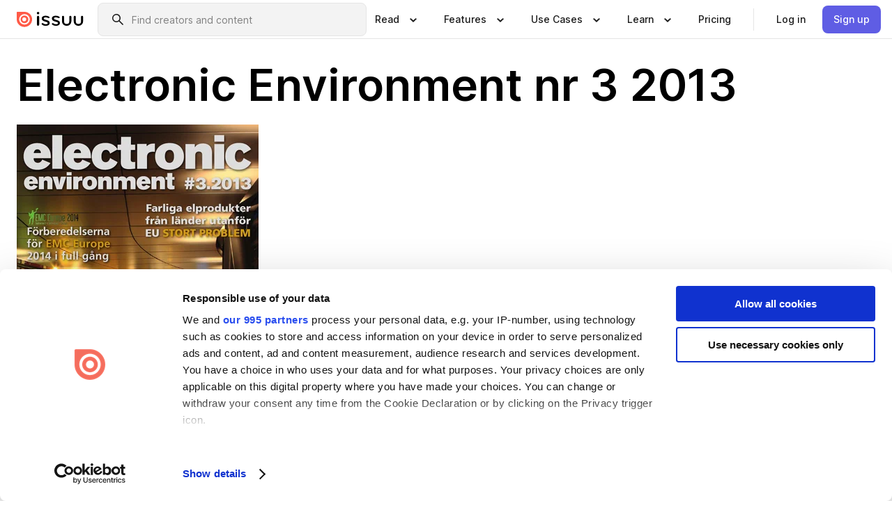

--- FILE ---
content_type: text/html; charset=utf-8
request_url: https://issuu.com/rivista_ab/docs/ee_3-2013_webb?e=7806783/10520926
body_size: 97648
content:
<!DOCTYPE html><html lang="en"><head><meta charSet="utf-8"/><meta name="viewport" content="width=device-width, initial-scale=1"/><link rel="preload" as="image" href="/content-consumption/assets/_next/static/media/CardRead.8c26536d.png"/><link rel="preload" as="image" href="https://static.issuu.com/fe/silkscreen/0.0.3223/icons/gradient/icon-canva-gradient.svg"/><link rel="preload" as="image" href="/content-consumption/assets/_next/static/media/CardUseCases.75f310a7.png"/><link rel="preload" as="image" href="https://static.issuu.com/fe/silkscreen/0.0.3223/icons/gradient/icon-instagram-gradient.svg"/><link rel="preload" as="image" href="https://image.isu.pub/141211092138-5857d812ea5dcaa518cdeded127415b9/jpg/page_1_thumb_large.jpg"/><link rel="preload" as="image" href="//photo-tissuu.isu.pub/rivista_ab/photo_large.jpg"/><link rel="preload" as="image" href="https://image.isu.pub/240617121246-3b6bbe732e4ea045dd4d63cec38126af/jpg/page_1_thumb_large.jpg"/><link rel="preload" as="image" href="https://image.isu.pub/240418080327-f58258bf66f8ae3585f7cab33600f233/jpg/page_1_thumb_large.jpg"/><link rel="preload" as="image" href="https://image.isu.pub/231211124604-181dbd8b64950f2666daa58e2ef0089e/jpg/page_1_thumb_large.jpg"/><link rel="preload" as="image" href="https://image.isu.pub/231018134330-1b947023af690f17d81a34fe39120ac1/jpg/page_1_thumb_large.jpg"/><link rel="stylesheet" href="/content-consumption/assets/_next/static/css/cd5398718095cce5.css" data-precedence="next"/><link rel="stylesheet" href="/content-consumption/assets/_next/static/css/e2bfbc9f1a8c0240.css" data-precedence="next"/><link rel="stylesheet" href="/content-consumption/assets/_next/static/css/8ccd48635860bd3a.css" data-precedence="next"/><link rel="stylesheet" href="/content-consumption/assets/_next/static/css/384ba14d28e11e39.css" data-precedence="next"/><link rel="stylesheet" href="/content-consumption/assets/_next/static/css/76a053e44a10be57.css" data-precedence="next"/><link rel="preload" as="script" fetchPriority="low" href="/content-consumption/assets/_next/static/chunks/webpack-455e61d5a6753029.js"/><script src="/content-consumption/assets/_next/static/chunks/a7d8f149-dcae6299ff3b79b5.js" async=""></script><script src="/content-consumption/assets/_next/static/chunks/5481-71fa4cf50fd73f8c.js" async=""></script><script src="/content-consumption/assets/_next/static/chunks/main-app-001b1bbfc50aeb10.js" async=""></script><script src="/content-consumption/assets/_next/static/chunks/2530-30ba47474dbae5fc.js" async=""></script><script src="/content-consumption/assets/_next/static/chunks/2161-a5b284ed128ce4a9.js" async=""></script><script src="/content-consumption/assets/_next/static/chunks/8595-ef055acc5c129dc8.js" async=""></script><script src="/content-consumption/assets/_next/static/chunks/746-96dc91cf33418a08.js" async=""></script><script src="/content-consumption/assets/_next/static/chunks/app/global-error-dbc679195d756e7b.js" async=""></script><script src="/content-consumption/assets/_next/static/chunks/6342-a9d0e2349566f1a1.js" async=""></script><script src="/content-consumption/assets/_next/static/chunks/9653-2308bfef5b0713a4.js" async=""></script><script src="/content-consumption/assets/_next/static/chunks/5879-2d17168edbcb3d5a.js" async=""></script><script src="/content-consumption/assets/_next/static/chunks/7930-9ac6c4286af97542.js" async=""></script><script src="/content-consumption/assets/_next/static/chunks/4213-05bec406dd5ad6d5.js" async=""></script><script src="/content-consumption/assets/_next/static/chunks/6388-a1324313102a2939.js" async=""></script><script src="/content-consumption/assets/_next/static/chunks/app/layout-be85054b0fdeeb02.js" async=""></script><script src="/content-consumption/assets/_next/static/chunks/1380-2f6f2525bd1d6bd1.js" async=""></script><script src="/content-consumption/assets/_next/static/chunks/7612-eccded0855f0af67.js" async=""></script><script src="/content-consumption/assets/_next/static/chunks/9963-6ef3a4be1f9a99c4.js" async=""></script><script src="/content-consumption/assets/_next/static/chunks/app/(header-with-footer)/layout-f32fef2b3699bdaf.js" async=""></script><script src="/content-consumption/assets/_next/static/chunks/app/(header-with-footer)/error-d5639ec8f46ce99f.js" async=""></script><script src="/content-consumption/assets/_next/static/chunks/app/(header-with-footer)/not-found-23e6732616d72c6d.js" async=""></script><script src="/content-consumption/assets/_next/static/chunks/8604-5224c5417d3d7d48.js" async=""></script><script src="/content-consumption/assets/_next/static/chunks/9062-2da4751eb3ad86ac.js" async=""></script><script src="/content-consumption/assets/_next/static/chunks/7718-ac69fbc4fbed5c7e.js" async=""></script><script src="/content-consumption/assets/_next/static/chunks/9054-74f6d4507cdac43f.js" async=""></script><script src="/content-consumption/assets/_next/static/chunks/app/(header-with-footer)/(document-page)/%5Bpublisher%5D/docs/%5Bdocname%5D/page-3a43794869eb1647.js" async=""></script><link rel="preload" as="image" href="https://image.isu.pub/230928101937-3bb4cfed14c3bb0300ca3a564f44de63/jpg/page_1_thumb_large.jpg"/><link rel="preload" as="image" href="https://image.isu.pub/230629160929-daf810c40afb26ca592d0c2f944b725d/jpg/page_1_thumb_large.jpg"/><meta name="theme-color" content="#ff5a47"/><title>Electronic Environment nr 3 2013 by Content Avenue AB - Issuu</title><link rel="manifest" href="/manifest.webmanifest"/><meta name="robots" content="index"/><meta name="google" content="notranslate"/><meta name="p:domain_verify" content="f9d18061b7bd0128496a649794e02250"/><link rel="alternate" media="application/json+oembed" title="Electronic Environment nr 3 2013" href="https://issuu.com/oembed?url=https%3A%2F%2Fissuu.com%2Frivista_ab%2Fdocs%2Fee_3-2013_webb&amp;amp;format=json"/><link rel="alternate" media="application/xml+oembed" title="Electronic Environment nr 3 2013" href="https://issuu.com/oembed?url=https%3A%2F%2Fissuu.com%2Frivista_ab%2Fdocs%2Fee_3-2013_webb&amp;amp;format=xml"/><meta property="og:title" content="Electronic Environment nr 3 2013"/><meta property="og:url" content="https://issuu.com/rivista_ab/docs/ee_3-2013_webb"/><meta property="og:site_name" content="Issuu"/><meta property="og:image" content="https://image.isu.pub/141211092138-5857d812ea5dcaa518cdeded127415b9/jpg/page_1_social_preview.jpg"/><meta property="og:image:secure_url" content="https://image.isu.pub/141211092138-5857d812ea5dcaa518cdeded127415b9/jpg/page_1_social_preview.jpg"/><meta property="og:image:type" content="image/jpeg"/><meta property="og:image:width" content="1083"/><meta property="og:image:height" content="1495"/><meta property="og:type" content="article"/><meta name="twitter:card" content="summary_large_image"/><meta name="twitter:site" content="@issuu"/><meta name="twitter:title" content="Electronic Environment nr 3 2013"/><meta name="twitter:image" content="https://image.isu.pub/141211092138-5857d812ea5dcaa518cdeded127415b9/jpg/page_1_social_preview.jpg"/><link rel="icon" href="/favicon.ico"/><link rel="icon" href="/icon.svg" type="image/svg+xml"/><link rel="apple-touch-icon" href="/apple-touch-icon.png"/><script>(self.__next_s=self.__next_s||[]).push([0,{"children":"\n<!-- Google Tag Manager -->\nconst isCookiebotInconsistent = (function(){try{let a=localStorage.getItem(\"cookiebotTcfConsentString\"),b=document.cookie.includes(\"CookieConsent=\");return!a&&b}catch(a){return!1}})();\nif (!isCookiebotInconsistent) {\n    (function(w,d,s,l,i){w[l]=w[l]||[];w[l].push({'gtm.start':\n    new Date().getTime(),event:'gtm.js'});var f=d.getElementsByTagName(s)[0],\n    j=d.createElement(s),dl=l!='dataLayer'?'&l='+l:'';j.async=true;j.src=\n    'https://www.googletagmanager.com/gtm.js?id='+i+dl;f.parentNode.insertBefore(j,f);\n    j.onload = function() {console.debug('Google Tag Manager script loads.');};\n    j.onerror = function() {console.error('Google Tag Manager script failed to load.');};\n    })(window,document,'script','dataLayer','GTM-N7P4N8B');\n}\n<!-- End Google Tag Manager -->\n","id":"gtm-script"}])</script><meta name="sentry-trace" content="722f49d5a22269a94882d731b5800ebe-742633a5adb31e60"/><meta name="baggage" content="sentry-environment=production,sentry-release=9a0d03b918dd7f86e7182ccaf62102f8f17086d6,sentry-trace_id=722f49d5a22269a94882d731b5800ebe"/><script src="/content-consumption/assets/_next/static/chunks/polyfills-42372ed130431b0a.js" noModule=""></script><style data-styled="" data-styled-version="6.1.13">.QjpdD{border-left:1px solid #e5e5e5;height:var(--space-4);margin:0 var(--space-2);}/*!sc*/
data-styled.g23[id="sc-52e30dd1-2"]{content:"QjpdD,"}/*!sc*/
.eYihJq{color:#1a1a1a;}/*!sc*/
data-styled.g24[id="sc-52e30dd1-3"]{content:"eYihJq,"}/*!sc*/
.niZGp{align-items:center;display:flex;flex-shrink:0;padding:0 var(--space-1);width:7rem;}/*!sc*/
data-styled.g26[id="sc-bb47b1c4-0"]{content:"niZGp,"}/*!sc*/
.jHcOZc >svg{height:24px;width:24px;}/*!sc*/
data-styled.g27[id="sc-3a1684fb-0"]{content:"jHcOZc,"}/*!sc*/
.eXdFKX{align-items:flex-start;column-gap:2rem;display:grid;grid-template-columns:1fr;row-gap:var(--space-1);width:100%;}/*!sc*/
@media (min-width: 1024px){.eXdFKX{grid-template-columns:repeat(1,1fr);}}/*!sc*/
.gzGMWn{align-items:flex-start;column-gap:5.6rem;display:grid;grid-template-columns:1fr;row-gap:var(--space-1);width:100%;}/*!sc*/
@media (min-width: 1024px){.gzGMWn{grid-template-columns:repeat(2,1fr);}}/*!sc*/
.eXdFKZ{align-items:flex-start;column-gap:2rem;display:grid;grid-template-columns:1fr;row-gap:var(--space-1);width:100%;}/*!sc*/
@media (min-width: 1024px){.eXdFKZ{grid-template-columns:repeat(3,1fr);}}/*!sc*/
.gzGMWo{align-items:flex-start;column-gap:5.6rem;display:grid;grid-template-columns:1fr;row-gap:var(--space-1);width:100%;}/*!sc*/
@media (min-width: 1024px){.gzGMWo{grid-template-columns:repeat(1,1fr);}}/*!sc*/
data-styled.g28[id="sc-ec314f77-0"]{content:"eXdFKX,gzGMWn,eXdFKZ,gzGMWo,"}/*!sc*/
.hrmgvt{align-self:flex-end;margin-left:0;white-space:nowrap;}/*!sc*/
.hrmgvt >a{background-color:#f5f5ff;}/*!sc*/
@media (min-width: 1024px){.hrmgvt{grid-column:2/span 1;margin-left:0rem;}}/*!sc*/
.hrmgau{align-self:flex-end;margin-left:0;white-space:nowrap;}/*!sc*/
.hrmgau >a{background-color:#f5f5ff;}/*!sc*/
@media (min-width: 1024px){.hrmgau{grid-column:3/span 1;margin-left:2rem;}}/*!sc*/
.hrmgNO{align-self:flex-end;margin-left:0;white-space:nowrap;}/*!sc*/
.hrmgNO >a{background-color:#f5f5ff;}/*!sc*/
@media (min-width: 1024px){.hrmgNO{grid-column:1/span 1;margin-left:0rem;}}/*!sc*/
data-styled.g29[id="sc-ec314f77-1"]{content:"hrmgvt,hrmgau,hrmgNO,"}/*!sc*/
.hwbgic{align-items:center;background-color:#ffffff;border-radius:0.5rem;color:#1a1a1a;cursor:pointer;display:flex;padding:0.5rem 1rem;text-decoration:none;transition-duration:0.20s;transition-property:color,background-color;}/*!sc*/
.hwbgic >svg{margin-right:var(--space-1);}/*!sc*/
.hwbgic:hover{background-color:#f5f5ff;color:#4b4aa1;}/*!sc*/
.hwbgic:active{background-color:#e5e5fe;}/*!sc*/
.hwbgic:focus-visible{background-color:#f5f5ff;box-shadow:0px 0px 0px 1px #ffffff,0px 0px 0px 3px #5f5de4;color:#000000;outline:none;}/*!sc*/
@media (min-width: 1024px){.hwbgic{padding:0.5rem;}}/*!sc*/
.hQXzTY{align-items:center;background-color:#ffffff;border-radius:0.5rem;color:#1a1a1a;cursor:pointer;display:flex;margin:0 0 1rem 1.5rem;padding:0.5rem 1rem;text-decoration:none;transition-duration:0.20s;transition-property:color,background-color;}/*!sc*/
.hQXzTY >svg{margin-right:var(--space-1);}/*!sc*/
.hQXzTY:hover{background-color:#f5f5ff;color:#4b4aa1;}/*!sc*/
.hQXzTY:active{background-color:#e5e5fe;}/*!sc*/
.hQXzTY:focus-visible{background-color:#f5f5ff;box-shadow:0px 0px 0px 1px #ffffff,0px 0px 0px 3px #5f5de4;color:#000000;outline:none;}/*!sc*/
@media (min-width: 1024px){.hQXzTY{padding:0.5rem;}}/*!sc*/
data-styled.g30[id="sc-cd35c997-0"]{content:"hwbgic,hQXzTY,"}/*!sc*/
.csKDJo{align-items:center;column-gap:var(--space-1);display:grid;font-weight:500;grid-template-columns:min-content 1fr;grid-template-rows:min-content;max-width:16rem;row-gap:var(--space-1);}/*!sc*/
@media (min-width: 1024px){.csKDJo{column-gap:var(--space-2);}.csKDJo >p{font-weight:600;}}/*!sc*/
.fPDMxn{align-items:center;column-gap:var(--space-1);display:grid;font-weight:500;grid-template-columns:min-content 1fr;grid-template-rows:min-content;row-gap:var(--space-1);}/*!sc*/
@media (min-width: 1024px){.fPDMxn{column-gap:var(--space-2);}.fPDMxn >p{font-weight:600;}}/*!sc*/
data-styled.g31[id="sc-92adf1a2-0"]{content:"csKDJo,fPDMxn,"}/*!sc*/
.keXTCN{color:#4d4d4d;grid-column:2/-1;}/*!sc*/
data-styled.g32[id="sc-92adf1a2-1"]{content:"keXTCN,"}/*!sc*/
.kVCdWd{display:flex;flex-flow:column nowrap;}/*!sc*/
data-styled.g33[id="sc-7106aa3f-0"]{content:"kVCdWd,"}/*!sc*/
.kLVqAi{background-color:#ffffff;border-radius:0.5rem;color:#1a1a1a;display:flex;flex-flow:row nowrap;margin:1rem 0;}/*!sc*/
data-styled.g34[id="sc-7106aa3f-1"]{content:"kLVqAi,"}/*!sc*/
@media (min-width: 375px){.dfpkLF{border-bottom:0.0625rem solid #e5e5e5;margin-left:1rem;padding-bottom:1rem;width:100%;}}/*!sc*/
@media (min-width: 375px){.dfpkLF{margin-left:0.5rem;}}/*!sc*/
data-styled.g35[id="sc-7106aa3f-2"]{content:"dfpkLF,"}/*!sc*/
.jjjMmH{align-items:flex-start;background-color:#ffffff;border-radius:0.5rem;color:#1a1a1a;display:grid;gap:var(--space-1);grid-template-columns:min-content 1fr;grid-template-rows:min-content;margin-bottom:var(--space-1);padding:0.75rem;}/*!sc*/
data-styled.g37[id="sc-b46e1bfa-1"]{content:"jjjMmH,"}/*!sc*/
@media (min-width: 1024px){.hFYABX{border-bottom:0.0625rem solid #e5e5e5;padding-bottom:var(--space-2);}}/*!sc*/
data-styled.g38[id="sc-b46e1bfa-2"]{content:"hFYABX,"}/*!sc*/
.kVaqnU{grid-column:2/-1;margin-left:-1rem;}/*!sc*/
.kVaqnU p{white-space:nowrap;}/*!sc*/
data-styled.g39[id="sc-b46e1bfa-3"]{content:"kVaqnU,"}/*!sc*/
.ebSAvY{align-self:center;display:none;}/*!sc*/
.ebSAvY >img{max-width:32rem;object-fit:cover;}/*!sc*/
@media (min-width: 1440px){.ebSAvY{display:block;}}/*!sc*/
data-styled.g40[id="sc-cc61b70a-0"]{content:"ebSAvY,"}/*!sc*/
.cXxlzB{border:0;clip:rect(0,0,0,0);height:1px;margin:-1px;overflow:hidden;padding:0;position:absolute;white-space:nowrap;width:1px;}/*!sc*/
data-styled.g41[id="sc-8726e26b-0"]{content:"cXxlzB,"}/*!sc*/
.koHfzO{flex:1;margin-left:var(--space-2);margin-right:auto;max-width:356px;position:relative;}/*!sc*/
@media (min-width: 1024px){.koHfzO{max-width:424px;}}/*!sc*/
data-styled.g42[id="sc-da9a60fd-0"]{content:"koHfzO,"}/*!sc*/
.gxOuUs{background-color:#f3f3f3!important;border-color:#e5e5e5!important;}/*!sc*/
.gxOuUs input::placeholder{color:#808080;}/*!sc*/
.gxOuUs:focus-within{border-color:#5f5de4;}/*!sc*/
.gxOuUs:hover{border-color:#cccccc;}/*!sc*/
data-styled.g43[id="sc-da9a60fd-1"]{content:"gxOuUs,"}/*!sc*/
.dCRjxo{border:0;clip:rect(0,0,0,0);height:1px;margin:-1px;overflow:hidden;padding:0;position:absolute;white-space:nowrap;width:1px;}/*!sc*/
data-styled.g46[id="sc-da9a60fd-4"]{content:"dCRjxo,"}/*!sc*/
.hmCwbE{position:relative;}/*!sc*/
data-styled.g73[id="sc-26d003d9-0"]{content:"hmCwbE,"}/*!sc*/
.jIlRiK{align-items:center;background-color:#ffffff;border:none;box-shadow:inset 0 -1px 0 0 #e5e5e5;color:#1a1a1a;cursor:pointer;display:flex;font-weight:500;height:3.5rem;padding:0 var(--space-2);transition-duration:0.30s;transition-property:color,box-shadow;}/*!sc*/
.jIlRiK:focus-visible{border-radius:2px;box-shadow:inset 0px 0px 0px 2px #5f5de4;outline:none;}/*!sc*/
.jIlRiK >p{margin-right:var(--space-1);white-space:nowrap;}/*!sc*/
.jIlRiK >svg{animation:dJJfVr 0.30s;}/*!sc*/
data-styled.g74[id="sc-26d003d9-1"]{content:"jIlRiK,"}/*!sc*/
.ilmLGN{display:none;}/*!sc*/
data-styled.g75[id="sc-26d003d9-2"]{content:"ilmLGN,"}/*!sc*/
.dSYAym{background-color:#ffffff;box-sizing:border-box;position:absolute;z-index:5;}/*!sc*/
data-styled.g76[id="sc-cef319b6-0"]{content:"dSYAym,"}/*!sc*/
.ikxbjQ{box-shadow:0 0.0625rem 0.25rem 0 #00000021,0 0.0625rem 0.5rem 0 #0000001a;left:0;padding:var(--space-6);width:100%;}/*!sc*/
data-styled.g77[id="sc-cef319b6-1"]{content:"ikxbjQ,"}/*!sc*/
.ebkZhd{border-radius:0.5rem;box-shadow:0 0.0625rem 0.25rem 0 #00000021,0 0.25rem 0.75rem 0 #0000001a;padding:var(--space-3) var(--space-4) var(--space-3) var(--space-2);right:0;width:20rem;}/*!sc*/
data-styled.g78[id="sc-cef319b6-2"]{content:"ebkZhd,"}/*!sc*/
.dGWsqa{align-items:flex-start;display:flex;gap:var(--space-8);justify-content:space-between;margin:0 auto;max-width:1024px;}/*!sc*/
@media (min-width: 1440px){.dGWsqa{max-width:1440px;}}/*!sc*/
data-styled.g79[id="sc-cef319b6-3"]{content:"dGWsqa,"}/*!sc*/
.hqmMmv{grid-area:root-header;}/*!sc*/
data-styled.g80[id="sc-4cf43cdc-0"]{content:"hqmMmv,"}/*!sc*/
.hOkVqk{align-items:center;background-color:#ffffff;block-size:3.5rem;box-shadow:inset 0 -1px 0 0 #e5e5e5;display:flex;flex-flow:row nowrap;inset-block-start:0;inset-inline-end:0;inset-inline-start:0;justify-content:space-between;padding:0 var(--space-2);z-index:10;}/*!sc*/
.hOkVqk span{white-space:nowrap;}/*!sc*/
data-styled.g81[id="sc-4cf43cdc-1"]{content:"hOkVqk,"}/*!sc*/
.IicZF{overflow-wrap:break-word;}/*!sc*/
data-styled.g281[id="sc-a6a51890-0"]{content:"IicZF,"}/*!sc*/
.bEpTxH{overflow:hidden;}/*!sc*/
data-styled.g284[id="sc-3a3032b8-0"]{content:"bEpTxH,"}/*!sc*/
.XyboK{display:block;overflow:hidden;text-overflow:ellipsis;white-space:nowrap;}/*!sc*/
data-styled.g285[id="sc-3a3032b8-1"]{content:"XyboK,"}/*!sc*/
.kuBQLW{color:#000000;font-size:0.875rem;font-weight:500;line-height:1.6;text-decoration:none;}/*!sc*/
data-styled.g286[id="sc-3a3032b8-2"]{content:"kuBQLW,"}/*!sc*/
.jSVEdl{color:#5f5de4;font-size:1.25rem;}/*!sc*/
.jSVEdl:hover{color:#4b4aa1;}/*!sc*/
.jSVEdl:focus-visible{color:#363565;}/*!sc*/
data-styled.g287[id="sc-3a3032b8-3"]{content:"jSVEdl,"}/*!sc*/
.cjWdCv{flex-grow:1;max-width:100%;}/*!sc*/
@media (min-width:1024px){.cjWdCv{max-width:100%;}}/*!sc*/
data-styled.g288[id="sc-3a289ee3-0"]{content:"cjWdCv,"}/*!sc*/
.famGCZ{margin-bottom:32px;min-height:16rem;}/*!sc*/
@media (min-width:1440px){.famGCZ{margin-bottom:40px;}}/*!sc*/
data-styled.g289[id="sc-3a289ee3-1"]{content:"famGCZ,"}/*!sc*/
.kfaoJU{align-items:end;display:grid;gap:1.5rem;grid-template-columns:repeat(6, 1fr);}/*!sc*/
@media (max-width:1023px){.kfaoJU{gap:1.5rem 1rem;}}/*!sc*/
data-styled.g290[id="sc-3a289ee3-2"]{content:"kfaoJU,"}/*!sc*/
.jzAsVT >*{text-overflow:ellipsis;word-break:break-word;-webkit-box-orient:vertical;display:-webkit-box;-webkit-line-clamp:4;overflow:hidden;}/*!sc*/
data-styled.g291[id="sc-a1d92d90-0"]{content:"jzAsVT,"}/*!sc*/
.gOXBUY{border:0;clip:rect(0,0,0,0);height:1px;margin:-1px;overflow:hidden;padding:0;position:absolute;white-space:nowrap;width:1px;}/*!sc*/
data-styled.g292[id="sc-d90d6266-0"]{content:"gOXBUY,"}/*!sc*/
.iRMgTQ{margin:0 auto;max-width:1380px;padding:20px 16px 0;position:relative;}/*!sc*/
@media (min-width:768px){.iRMgTQ{padding:24px 24px 0;}}/*!sc*/
data-styled.g294[id="sc-67802cfc-0"]{content:"iRMgTQ,"}/*!sc*/
.cMujfm{background:linear-gradient(180deg,rgba(245,245,255,0) 0%,#f5f5ff 100%);padding:64px 0 0;}/*!sc*/
data-styled.g300[id="sc-a4315a05-0"]{content:"cMujfm,"}/*!sc*/
.fIFAYJ{background:#f5f5ff;}/*!sc*/
data-styled.g301[id="sc-a4315a05-1"]{content:"fIFAYJ,"}/*!sc*/
.TfltT{margin:0 auto;max-width:90rem;padding:0 1.5rem;}/*!sc*/
data-styled.g302[id="sc-a4315a05-2"]{content:"TfltT,"}/*!sc*/
.bqCieY{font-family:Inter;font-size:1rem;line-height:1.5;padding:1rem 0 1.5rem;text-align:center;}/*!sc*/
data-styled.g303[id="sc-a4315a05-3"]{content:"bqCieY,"}/*!sc*/
@keyframes dJJfVr{0%{transform:rotate(180deg);}100%{transform:rotate(0deg);}}/*!sc*/
data-styled.g304[id="sc-keyframes-dJJfVr"]{content:"dJJfVr,"}/*!sc*/
</style></head><body><div hidden=""><!--$--><!--/$--></div><div class="root"><header class="sc-4cf43cdc-0 hqmMmv"><nav aria-label="Header" class="sc-4cf43cdc-1 hOkVqk"><a href="/" class="sc-bb47b1c4-0 niZGp"><svg aria-label="Issuu company logo" width="100%" height="100%" viewBox="0 0 116 27" role="img"><title>Issuu</title><path d="M37 .07a2.14 2.14 0 1 1 0 4.3 2.14 2.14 0 0 1 0-4.3Zm0 24.47a1.78 1.78 0 0 1-1.83-1.83V8.83a1.83 1.83 0 1 1 3.66 0v13.88A1.78 1.78 0 0 1 37 24.54Zm13.2.16c-2.22.03-4.4-.67-6.19-2a1.96 1.96 0 0 1-.78-1.5c0-.78.63-1.28 1.4-1.28.54 0 1.05.2 1.45.54a7.2 7.2 0 0 0 4.4 1.5c2.11 0 3.23-.77 3.23-1.98 0-1.32-1.09-1.83-3.81-2.57-4.8-1.28-6.55-2.92-6.55-5.73 0-2.92 2.69-4.83 6.9-4.83 1.67.01 3.31.39 4.82 1.1 1.06.5 1.8 1.13 1.8 1.9 0 .7-.4 1.37-1.4 1.37a3.5 3.5 0 0 1-1.6-.55 7.64 7.64 0 0 0-3.7-.9c-1.95 0-3.28.5-3.28 1.87 0 1.36 1.17 1.75 3.98 2.57 4.2 1.2 6.39 2.33 6.39 5.49 0 2.88-2.42 4.99-7.05 4.99m17.63.01a10.2 10.2 0 0 1-6.2-2 1.96 1.96 0 0 1-.77-1.5c0-.78.62-1.28 1.4-1.28.53 0 1.04.2 1.44.54a7.24 7.24 0 0 0 4.4 1.5c2.12 0 3.24-.77 3.24-1.98 0-1.32-1.1-1.83-3.82-2.57-4.8-1.28-6.54-2.92-6.54-5.73 0-2.92 2.68-4.83 6.9-4.83 1.66.01 3.3.39 4.82 1.1 1.05.5 1.8 1.13 1.8 1.9 0 .7-.38 1.37-1.4 1.37a3.5 3.5 0 0 1-1.6-.55 7.64 7.64 0 0 0-3.7-.9c-1.94 0-3.27.5-3.27 1.87 0 1.36 1.17 1.75 3.98 2.57 4.2 1.2 6.39 2.33 6.39 5.49 0 2.88-2.42 4.99-7.06 4.99m10.58-8.14V8.84a1.83 1.83 0 0 1 3.66 0v8.14a4.34 4.34 0 0 0 4.48 4.37 4.38 4.38 0 0 0 4.53-4.37V8.84a1.83 1.83 0 1 1 3.66 0v7.71a8 8 0 0 1-8.18 8.15 7.97 7.97 0 0 1-8.15-8.15m20.38 0V8.84a1.83 1.83 0 1 1 3.66 0v8.14a4.34 4.34 0 0 0 4.48 4.37 4.38 4.38 0 0 0 4.53-4.37V8.84a1.83 1.83 0 0 1 3.66 0v7.71a8 8 0 0 1-8.18 8.15 7.97 7.97 0 0 1-8.15-8.15" fill="#000000"></path><path d="M13.5 6.5a6.78 6.78 0 1 0-.13 13.56 6.78 6.78 0 0 0 .12-13.56Zm-.1 10.22a3.44 3.44 0 1 1 .06-6.86 3.44 3.44 0 0 1-.07 6.85" fill="#ff5a47"></path><path d="M13.33 0H1.11A1.11 1.11 0 0 0 0 1.1v12.23A13.33 13.33 0 1 0 13.33 0ZM4.17 13.15a9.26 9.26 0 1 1 18.52.18 9.26 9.26 0 0 1-18.52-.18Z" fill="#ff5a47"></path></svg></a><div class="sc-da9a60fd-0 koHfzO"><form style="margin:auto"><label for="search" class="sc-da9a60fd-4 dCRjxo">Search</label><div class="sc-da9a60fd-1 gxOuUs TextField__text-field__2Nf7G__0-0-3223 TextField__text-field--medium__7eJQO__0-0-3223 TextField__text-field--default__c4bDj__0-0-3223"><svg class="Icon__icon__DqC9j__0-0-3223" role="presentation" style="--color-icon:currentColor;--size-block-icon:1.5rem;--size-inline-icon:1.5rem"><use xlink:href="/fe/silkscreen/0.0.3223/icons/sprites.svg#icon-search"></use></svg><div class="TextField__text-field__content__0qi0z__0-0-3223"><input autoCapitalize="none" data-testid="search-input" inputMode="search" placeholder="Find creators and content" class="TextField__text-field__input__9VzPM__0-0-3223" id="search" type="text" value=""/></div></div></form></div><div class="sc-26d003d9-0"><button aria-expanded="false" class="sc-26d003d9-1 jIlRiK"><p class="ProductParagraph__product-paragraph__GMmH0__0-0-3223 ProductParagraph__product-paragraph--sm__taM-p__0-0-3223"><span class="sc-8726e26b-0 cXxlzB">Show submenu for &quot;Read&quot; section</span><span aria-hidden="true">Read</span></p><svg class="Icon__icon__DqC9j__0-0-3223" role="presentation" style="--color-icon:currentColor;--size-block-icon:1.5rem;--size-inline-icon:1.5rem"><use xlink:href="/fe/silkscreen/0.0.3223/icons/sprites.svg#icon-chevron-small-down"></use></svg></button><div class="sc-26d003d9-2 ilmLGN"><div class="sc-cef319b6-0 sc-cef319b6-1 dSYAym ikxbjQ"><div class="sc-cef319b6-3 dGWsqa"><div class="sc-ec314f77-0 eXdFKX"><a href="/articles" class="sc-cd35c997-0 hwbgic"><div class="sc-92adf1a2-0 csKDJo"><svg class="Icon__icon__DqC9j__0-0-3223" role="presentation" style="--color-icon:currentColor;--size-block-icon:1.5rem;--size-inline-icon:1.5rem"><use xlink:href="/fe/silkscreen/0.0.3223/icons/sprites.svg#icon-article-stories"></use></svg><p data-testid="articles" class="ProductParagraph__product-paragraph__GMmH0__0-0-3223 ProductParagraph__product-paragraph--sm__taM-p__0-0-3223">Articles</p><div class="sc-92adf1a2-1 keXTCN"><p class="ProductParagraph__product-paragraph__GMmH0__0-0-3223 ProductParagraph__product-paragraph--xs__e7Wlt__0-0-3223">Browse short-form content that&#x27;s perfect for a quick read</p></div></div></a><a href="/store" class="sc-cd35c997-0 hwbgic"><div class="sc-92adf1a2-0 csKDJo"><svg class="Icon__icon__DqC9j__0-0-3223" role="presentation" style="--color-icon:currentColor;--size-block-icon:1.5rem;--size-inline-icon:1.5rem"><use xlink:href="/fe/silkscreen/0.0.3223/icons/sprites.svg#icon-shopping"></use></svg><p data-testid="issuu_store" class="ProductParagraph__product-paragraph__GMmH0__0-0-3223 ProductParagraph__product-paragraph--sm__taM-p__0-0-3223">Issuu Store</p><div class="sc-92adf1a2-1 keXTCN"><p class="ProductParagraph__product-paragraph__GMmH0__0-0-3223 ProductParagraph__product-paragraph--xs__e7Wlt__0-0-3223">Purchase your next favourite publication</p></div></div></a></div><div class="sc-b46e1bfa-1 jjjMmH"><svg class="Icon__icon__DqC9j__0-0-3223" role="presentation" style="--color-icon:currentColor;--size-block-icon:1.5rem;--size-inline-icon:1.5rem"><use xlink:href="/fe/silkscreen/0.0.3223/icons/sprites.svg#icon-appstore"></use></svg><span class="sc-b46e1bfa-2 hFYABX"><p class="ProductParagraph__product-paragraph__GMmH0__0-0-3223 ProductParagraph__product-paragraph--sm__taM-p__0-0-3223"><strong>Categories</strong></p></span><div class="sc-b46e1bfa-3 kVaqnU"><div class="sc-ec314f77-0 gzGMWn"><a href="/categories/arts-and-entertainment" class="sc-cd35c997-0 hwbgic"><p class="ProductParagraph__product-paragraph__GMmH0__0-0-3223 ProductParagraph__product-paragraph--xs__e7Wlt__0-0-3223">Arts and Entertainment</p></a><a href="/categories/religion-and-spirituality" class="sc-cd35c997-0 hwbgic"><p class="ProductParagraph__product-paragraph__GMmH0__0-0-3223 ProductParagraph__product-paragraph--xs__e7Wlt__0-0-3223">Religion and Spirituality</p></a><a href="/categories/business" class="sc-cd35c997-0 hwbgic"><p class="ProductParagraph__product-paragraph__GMmH0__0-0-3223 ProductParagraph__product-paragraph--xs__e7Wlt__0-0-3223">Business</p></a><a href="/categories/science" class="sc-cd35c997-0 hwbgic"><p class="ProductParagraph__product-paragraph__GMmH0__0-0-3223 ProductParagraph__product-paragraph--xs__e7Wlt__0-0-3223">Science</p></a><a href="/categories/education" class="sc-cd35c997-0 hwbgic"><p class="ProductParagraph__product-paragraph__GMmH0__0-0-3223 ProductParagraph__product-paragraph--xs__e7Wlt__0-0-3223">Education</p></a><a href="/categories/society" class="sc-cd35c997-0 hwbgic"><p class="ProductParagraph__product-paragraph__GMmH0__0-0-3223 ProductParagraph__product-paragraph--xs__e7Wlt__0-0-3223">Society</p></a><a href="/categories/family-and-parenting" class="sc-cd35c997-0 hwbgic"><p class="ProductParagraph__product-paragraph__GMmH0__0-0-3223 ProductParagraph__product-paragraph--xs__e7Wlt__0-0-3223">Family and Parenting</p></a><a href="/categories/sports" class="sc-cd35c997-0 hwbgic"><p class="ProductParagraph__product-paragraph__GMmH0__0-0-3223 ProductParagraph__product-paragraph--xs__e7Wlt__0-0-3223">Sports</p></a><a href="/categories/food-and-drink" class="sc-cd35c997-0 hwbgic"><p class="ProductParagraph__product-paragraph__GMmH0__0-0-3223 ProductParagraph__product-paragraph--xs__e7Wlt__0-0-3223">Food and Drink</p></a><a href="/categories/style-and-fashion" class="sc-cd35c997-0 hwbgic"><p class="ProductParagraph__product-paragraph__GMmH0__0-0-3223 ProductParagraph__product-paragraph--xs__e7Wlt__0-0-3223">Style and Fashion</p></a><a href="/categories/health-and-fitness" class="sc-cd35c997-0 hwbgic"><p class="ProductParagraph__product-paragraph__GMmH0__0-0-3223 ProductParagraph__product-paragraph--xs__e7Wlt__0-0-3223">Health and Fitness</p></a><a href="/categories/technology-and-computing" class="sc-cd35c997-0 hwbgic"><p class="ProductParagraph__product-paragraph__GMmH0__0-0-3223 ProductParagraph__product-paragraph--xs__e7Wlt__0-0-3223">Technology</p></a><a href="/categories/hobbies" class="sc-cd35c997-0 hwbgic"><p class="ProductParagraph__product-paragraph__GMmH0__0-0-3223 ProductParagraph__product-paragraph--xs__e7Wlt__0-0-3223">Hobbies</p></a><a href="/categories/travel" class="sc-cd35c997-0 hwbgic"><p class="ProductParagraph__product-paragraph__GMmH0__0-0-3223 ProductParagraph__product-paragraph--xs__e7Wlt__0-0-3223">Travel</p></a><a href="/categories/home-and-garden" class="sc-cd35c997-0 hwbgic"><p class="ProductParagraph__product-paragraph__GMmH0__0-0-3223 ProductParagraph__product-paragraph--xs__e7Wlt__0-0-3223">Home and Garden</p></a><a href="/categories/vehicles" class="sc-cd35c997-0 hwbgic"><p class="ProductParagraph__product-paragraph__GMmH0__0-0-3223 ProductParagraph__product-paragraph--xs__e7Wlt__0-0-3223">Vehicles</p></a><a href="/categories/pets" class="sc-cd35c997-0 hwbgic"><p class="ProductParagraph__product-paragraph__GMmH0__0-0-3223 ProductParagraph__product-paragraph--xs__e7Wlt__0-0-3223">Pets</p></a><div class="sc-ec314f77-1 hrmgvt"><a href="/categories" aria-disabled="false" class="ProductButtonLink__product-button-link__ehLVt__0-0-3223 ProductButtonLink__product-button-link--ghost__dZY0b__0-0-3223 ProductButtonLink__product-button-link--icon-right__HM-TK__0-0-3223" role="link"><span class="ProductButtonLink__product-button-link__icon__9agNb__0-0-3223 ProductButtonLink__product-button-link__icon--right__ML5tG__0-0-3223"><svg class="Icon__icon__DqC9j__0-0-3223" role="presentation" style="--color-icon:currentColor;--size-block-icon:1.5rem;--size-inline-icon:1.5rem"><use xlink:href="/fe/silkscreen/0.0.3223/icons/sprites.svg#icon-chevron-small-right"></use></svg></span><span class="ProductButtonLink__product-button-link__text__--YqL__0-0-3223"><p class="ProductParagraph__product-paragraph__GMmH0__0-0-3223 ProductParagraph__product-paragraph--xs__e7Wlt__0-0-3223">All Categories</p></span></a></div></div></div></div><div class="sc-cc61b70a-0 ebSAvY"><img alt="illustration describing how to get more reads from your publications" src="/content-consumption/assets/_next/static/media/CardRead.8c26536d.png"/></div></div></div></div></div><div class="sc-26d003d9-0"><button aria-expanded="false" class="sc-26d003d9-1 jIlRiK"><p class="ProductParagraph__product-paragraph__GMmH0__0-0-3223 ProductParagraph__product-paragraph--sm__taM-p__0-0-3223"><span class="sc-8726e26b-0 cXxlzB">Show submenu for &quot;Features&quot; section</span><span aria-hidden="true">Features</span></p><svg class="Icon__icon__DqC9j__0-0-3223" role="presentation" style="--color-icon:currentColor;--size-block-icon:1.5rem;--size-inline-icon:1.5rem"><use xlink:href="/fe/silkscreen/0.0.3223/icons/sprites.svg#icon-chevron-small-down"></use></svg></button><div class="sc-26d003d9-2 ilmLGN"><div class="sc-cef319b6-0 sc-cef319b6-1 dSYAym ikxbjQ"><div class="sc-cef319b6-3 dGWsqa"><div class="sc-ec314f77-0 eXdFKZ"><a href="/features/flipbooks" class="sc-cd35c997-0 hwbgic"><div class="sc-92adf1a2-0 csKDJo"><svg class="Icon__icon__DqC9j__0-0-3223" role="presentation" style="--color-icon:currentColor;--size-block-icon:1.5rem;--size-inline-icon:1.5rem"><use xlink:href="/fe/silkscreen/0.0.3223/icons/sprites.svg#icon-outlined-read"></use></svg><p data-testid="flipbooks" class="ProductParagraph__product-paragraph__GMmH0__0-0-3223 ProductParagraph__product-paragraph--sm__taM-p__0-0-3223">Flipbooks</p><div class="sc-92adf1a2-1 keXTCN"><p class="ProductParagraph__product-paragraph__GMmH0__0-0-3223 ProductParagraph__product-paragraph--xs__e7Wlt__0-0-3223">Transform any piece of content into a page-turning experience.</p></div></div></a><a href="/features/fullscreen-sharing" class="sc-cd35c997-0 hwbgic"><div class="sc-92adf1a2-0 csKDJo"><svg class="Icon__icon__DqC9j__0-0-3223" role="presentation" style="--color-icon:currentColor;--size-block-icon:1.5rem;--size-inline-icon:1.5rem"><use xlink:href="/fe/silkscreen/0.0.3223/icons/sprites.svg#icon-fullscreen"></use></svg><p data-testid="fullscreen_sharing" class="ProductParagraph__product-paragraph__GMmH0__0-0-3223 ProductParagraph__product-paragraph--sm__taM-p__0-0-3223">Fullscreen Sharing</p><div class="sc-92adf1a2-1 keXTCN"><p class="ProductParagraph__product-paragraph__GMmH0__0-0-3223 ProductParagraph__product-paragraph--xs__e7Wlt__0-0-3223">Deliver a distraction-free reading experience with a simple link.</p></div></div></a><a href="/features/embed" class="sc-cd35c997-0 hwbgic"><div class="sc-92adf1a2-0 csKDJo"><svg class="Icon__icon__DqC9j__0-0-3223" role="presentation" style="--color-icon:currentColor;--size-block-icon:1.5rem;--size-inline-icon:1.5rem"><use xlink:href="/fe/silkscreen/0.0.3223/icons/sprites.svg#icon-embed"></use></svg><p data-testid="embed" class="ProductParagraph__product-paragraph__GMmH0__0-0-3223 ProductParagraph__product-paragraph--sm__taM-p__0-0-3223">Embed</p><div class="sc-92adf1a2-1 keXTCN"><p class="ProductParagraph__product-paragraph__GMmH0__0-0-3223 ProductParagraph__product-paragraph--xs__e7Wlt__0-0-3223">Host your publication on your website or blog with just a few clicks.</p></div></div></a><a href="/features/articles" class="sc-cd35c997-0 hwbgic"><div class="sc-92adf1a2-0 csKDJo"><svg class="Icon__icon__DqC9j__0-0-3223" role="presentation" style="--color-icon:currentColor;--size-block-icon:1.5rem;--size-inline-icon:1.5rem"><use xlink:href="/fe/silkscreen/0.0.3223/icons/sprites.svg#icon-article-stories"></use></svg><p data-testid="articles" class="ProductParagraph__product-paragraph__GMmH0__0-0-3223 ProductParagraph__product-paragraph--sm__taM-p__0-0-3223">Articles</p><div class="sc-92adf1a2-1 keXTCN"><p class="ProductParagraph__product-paragraph__GMmH0__0-0-3223 ProductParagraph__product-paragraph--xs__e7Wlt__0-0-3223">Get discovered by sharing your best content as bite-sized articles.</p></div></div></a><a href="/features/statistics" class="sc-cd35c997-0 hwbgic"><div class="sc-92adf1a2-0 csKDJo"><svg class="Icon__icon__DqC9j__0-0-3223" role="presentation" style="--color-icon:currentColor;--size-block-icon:1.5rem;--size-inline-icon:1.5rem"><use xlink:href="/fe/silkscreen/0.0.3223/icons/sprites.svg#icon-rise"></use></svg><p data-testid="statistics" class="ProductParagraph__product-paragraph__GMmH0__0-0-3223 ProductParagraph__product-paragraph--sm__taM-p__0-0-3223">Statistics</p><div class="sc-92adf1a2-1 keXTCN"><p class="ProductParagraph__product-paragraph__GMmH0__0-0-3223 ProductParagraph__product-paragraph--xs__e7Wlt__0-0-3223">Make data-driven decisions to drive reader engagement, subscriptions, and campaigns.</p></div></div></a><a href="/features/teams" class="sc-cd35c997-0 hwbgic"><div class="sc-92adf1a2-0 csKDJo"><svg class="Icon__icon__DqC9j__0-0-3223" role="presentation" style="--color-icon:currentColor;--size-block-icon:1.5rem;--size-inline-icon:1.5rem"><use xlink:href="/fe/silkscreen/0.0.3223/icons/sprites.svg#icon-team"></use></svg><p data-testid="teams" class="ProductParagraph__product-paragraph__GMmH0__0-0-3223 ProductParagraph__product-paragraph--sm__taM-p__0-0-3223">Teams</p><div class="sc-92adf1a2-1 keXTCN"><p class="ProductParagraph__product-paragraph__GMmH0__0-0-3223 ProductParagraph__product-paragraph--xs__e7Wlt__0-0-3223">Enable groups of users to work together to streamline your digital publishing.</p></div></div></a><a href="/features/social-posts" class="sc-cd35c997-0 hwbgic"><div class="sc-92adf1a2-0 csKDJo"><svg class="Icon__icon__DqC9j__0-0-3223" role="presentation" style="--color-icon:currentColor;--size-block-icon:1.5rem;--size-inline-icon:1.5rem"><use xlink:href="/fe/silkscreen/0.0.3223/icons/sprites.svg#icon-social-post"></use></svg><p data-testid="social_posts" class="ProductParagraph__product-paragraph__GMmH0__0-0-3223 ProductParagraph__product-paragraph--sm__taM-p__0-0-3223">Social Posts</p><div class="sc-92adf1a2-1 keXTCN"><p class="ProductParagraph__product-paragraph__GMmH0__0-0-3223 ProductParagraph__product-paragraph--xs__e7Wlt__0-0-3223">Create on-brand social posts and Articles in minutes.</p></div></div></a><a href="/features/gifs" class="sc-cd35c997-0 hwbgic"><div class="sc-92adf1a2-0 csKDJo"><svg class="Icon__icon__DqC9j__0-0-3223" role="presentation" style="--color-icon:currentColor;--size-block-icon:1.5rem;--size-inline-icon:1.5rem"><use xlink:href="/fe/silkscreen/0.0.3223/icons/sprites.svg#icon-file-gif"></use></svg><p data-testid="gifs" class="ProductParagraph__product-paragraph__GMmH0__0-0-3223 ProductParagraph__product-paragraph--sm__taM-p__0-0-3223">GIFs</p><div class="sc-92adf1a2-1 keXTCN"><p class="ProductParagraph__product-paragraph__GMmH0__0-0-3223 ProductParagraph__product-paragraph--xs__e7Wlt__0-0-3223">Highlight your latest work via email or social media with custom GIFs.</p></div></div></a><a href="/features/add-links" class="sc-cd35c997-0 hwbgic"><div class="sc-92adf1a2-0 csKDJo"><svg class="Icon__icon__DqC9j__0-0-3223" role="presentation" style="--color-icon:currentColor;--size-block-icon:1.5rem;--size-inline-icon:1.5rem"><use xlink:href="/fe/silkscreen/0.0.3223/icons/sprites.svg#icon-link"></use></svg><p data-testid="links" class="ProductParagraph__product-paragraph__GMmH0__0-0-3223 ProductParagraph__product-paragraph--sm__taM-p__0-0-3223">Add Links</p><div class="sc-92adf1a2-1 keXTCN"><p class="ProductParagraph__product-paragraph__GMmH0__0-0-3223 ProductParagraph__product-paragraph--xs__e7Wlt__0-0-3223">Send readers directly to specific items or pages with shopping and web links.</p></div></div></a><a href="/features/video" class="sc-cd35c997-0 hwbgic"><div class="sc-92adf1a2-0 csKDJo"><svg class="Icon__icon__DqC9j__0-0-3223" role="presentation" style="--color-icon:currentColor;--size-block-icon:1.5rem;--size-inline-icon:1.5rem"><use xlink:href="/fe/silkscreen/0.0.3223/icons/sprites.svg#icon-video-camera"></use></svg><p data-testid="video" class="ProductParagraph__product-paragraph__GMmH0__0-0-3223 ProductParagraph__product-paragraph--sm__taM-p__0-0-3223">Video</p><div class="sc-92adf1a2-1 keXTCN"><p class="ProductParagraph__product-paragraph__GMmH0__0-0-3223 ProductParagraph__product-paragraph--xs__e7Wlt__0-0-3223">Say more by seamlessly including video within your publication.</p></div></div></a><a href="/features/digital-sales" class="sc-cd35c997-0 hwbgic"><div class="sc-92adf1a2-0 csKDJo"><svg class="Icon__icon__DqC9j__0-0-3223" role="presentation" style="--color-icon:currentColor;--size-block-icon:1.5rem;--size-inline-icon:1.5rem"><use xlink:href="/fe/silkscreen/0.0.3223/icons/sprites.svg#icon-tag"></use></svg><p data-testid="digital_sales" class="ProductParagraph__product-paragraph__GMmH0__0-0-3223 ProductParagraph__product-paragraph--sm__taM-p__0-0-3223">Digital Sales</p><div class="sc-92adf1a2-1 keXTCN"><p class="ProductParagraph__product-paragraph__GMmH0__0-0-3223 ProductParagraph__product-paragraph--xs__e7Wlt__0-0-3223">Sell your publications commission-free as single issues or ongoing subscriptions.</p></div></div></a><a href="/features/qr-codes" class="sc-cd35c997-0 hwbgic"><div class="sc-92adf1a2-0 csKDJo"><svg class="Icon__icon__DqC9j__0-0-3223" role="presentation" style="--color-icon:currentColor;--size-block-icon:1.5rem;--size-inline-icon:1.5rem"><use xlink:href="/fe/silkscreen/0.0.3223/icons/sprites.svg#icon-qr-code"></use></svg><p data-testid="qr_codes" class="ProductParagraph__product-paragraph__GMmH0__0-0-3223 ProductParagraph__product-paragraph--sm__taM-p__0-0-3223">QR Codes</p><div class="sc-92adf1a2-1 keXTCN"><p class="ProductParagraph__product-paragraph__GMmH0__0-0-3223 ProductParagraph__product-paragraph--xs__e7Wlt__0-0-3223">Generate QR Codes for your digital content.</p></div></div></a><div class="sc-ec314f77-1 hrmgau"><a href="/features" aria-disabled="false" class="ProductButtonLink__product-button-link__ehLVt__0-0-3223 ProductButtonLink__product-button-link--ghost__dZY0b__0-0-3223 ProductButtonLink__product-button-link--icon-right__HM-TK__0-0-3223" role="link"><span class="ProductButtonLink__product-button-link__icon__9agNb__0-0-3223 ProductButtonLink__product-button-link__icon--right__ML5tG__0-0-3223"><svg class="Icon__icon__DqC9j__0-0-3223" role="presentation" style="--color-icon:currentColor;--size-block-icon:1.5rem;--size-inline-icon:1.5rem"><use xlink:href="/fe/silkscreen/0.0.3223/icons/sprites.svg#icon-chevron-small-right"></use></svg></span><span class="ProductButtonLink__product-button-link__text__--YqL__0-0-3223"><p class="ProductParagraph__product-paragraph__GMmH0__0-0-3223 ProductParagraph__product-paragraph--xs__e7Wlt__0-0-3223">More Features</p></span></a></div></div><div class="sc-7106aa3f-0 kVCdWd"><div class="sc-7106aa3f-1 kLVqAi"><svg class="Icon__icon__DqC9j__0-0-3223" role="presentation" style="--color-icon:currentColor;--size-block-icon:1.5rem;--size-inline-icon:1.5rem"><use xlink:href="/fe/silkscreen/0.0.3223/icons/sprites.svg#icon-api"></use></svg><span class="sc-7106aa3f-2 dfpkLF"><p class="ProductParagraph__product-paragraph__GMmH0__0-0-3223 ProductParagraph__product-paragraph--sm__taM-p__0-0-3223"><strong>Integrations</strong></p></span></div><div class="sc-7106aa3f-0 kVCdWd"><a href="https://issuu.com/features/canva-to-flipbook" class="sc-cd35c997-0 hQXzTY"><div class="sc-92adf1a2-0 fPDMxn"><img alt="" class="Icon__icon__DqC9j__0-0-3223" src="https://static.issuu.com/fe/silkscreen/0.0.3223/icons/gradient/icon-canva-gradient.svg" style="--size-block-icon:1.5rem;--size-inline-icon:1.5rem"/><p data-testid="canva_integration" class="ProductParagraph__product-paragraph__GMmH0__0-0-3223 ProductParagraph__product-paragraph--sm__taM-p__0-0-3223">Canva</p><div class="sc-92adf1a2-1 keXTCN"><p class="ProductParagraph__product-paragraph__GMmH0__0-0-3223 ProductParagraph__product-paragraph--xs__e7Wlt__0-0-3223">Create professional content with Canva, including presentations, catalogs, and more.</p></div></div></a><a href="https://issuu.com/features/hubspot-integration" class="sc-cd35c997-0 hQXzTY"><div class="sc-92adf1a2-0 fPDMxn"><svg class="Icon__icon__DqC9j__0-0-3223" role="presentation" style="--color-icon:unset;--size-block-icon:1.5rem;--size-inline-icon:1.5rem"><use xlink:href="/fe/silkscreen/0.0.3223/icons/sprites.svg#icon-hubspot-original"></use></svg><p data-testid="hubspot_integration" class="ProductParagraph__product-paragraph__GMmH0__0-0-3223 ProductParagraph__product-paragraph--sm__taM-p__0-0-3223">HubSpot</p><div class="sc-92adf1a2-1 keXTCN"><p class="ProductParagraph__product-paragraph__GMmH0__0-0-3223 ProductParagraph__product-paragraph--xs__e7Wlt__0-0-3223">Embed, gate, and track Issuu content in HubSpot marketing campaigns.</p></div></div></a><a href="https://issuu.com/features/adobe-express-to-flipbook" class="sc-cd35c997-0 hQXzTY"><div class="sc-92adf1a2-0 fPDMxn"><div class="sc-3a1684fb-0 jHcOZc"><svg fill="none" height="48" viewBox="0 0 48 48" width="48" xmlns="http://www.w3.org/2000/svg"><path d="M39.509 0H8.49101C3.80156 0 0 3.90012 0 8.71115V39.2888C0 44.0999 3.80156 48 8.49101 48H39.509C44.1984 48 48 44.0999 48 39.2888V8.71115C48 3.90012 44.1984 0 39.509 0Z" fill="#000B1D"></path><mask height="25" id="mask0_344_3789" maskUnits="userSpaceOnUse" style="mask-type:luminance" width="26" x="11" y="11"><path d="M29.1899 14.4653C28.3271 12.4252 26.3303 11.0986 24.1133 11.0986C21.8963 11.0986 19.8798 12.4292 19.019 14.4751L12.0477 31.0769C11.0925 33.345 12.7552 35.8528 15.2159 35.8528H22.9793C24.8857 35.8489 26.4285 34.3021 26.4285 32.3937C26.4285 30.4853 24.8798 28.9346 22.9694 28.9346C22.8908 28.9346 21.6428 28.9444 21.6428 28.9444C21.0807 28.9444 20.7014 28.3725 20.9195 27.8536L23.394 21.9574C23.6632 21.3167 24.5418 21.3128 24.813 21.9535L29.8621 33.7577C30.5552 35.3336 31.8753 35.8477 33.0382 35.8508C35.5048 35.8508 37.1675 33.3391 36.2064 31.069L29.1899 14.4653Z" fill="white"></path></mask><g mask="url(#mask0_344_3789)"><mask height="35" id="mask1_344_3789" maskUnits="userSpaceOnUse" style="mask-type:luminance" width="34" x="7" y="6"><path d="M40.885 6.69417H7.36841V40.2592H40.885V6.69417Z" fill="white"></path></mask><g mask="url(#mask1_344_3789)"><mask height="35" id="mask2_344_3789" maskUnits="userSpaceOnUse" style="mask-type:luminance" width="34" x="7" y="6"><path d="M40.8884 6.69452H7.3718V40.2596H40.8884V6.69452Z" fill="white"></path></mask><g mask="url(#mask2_344_3789)"><rect fill="url(#pattern0)" height="34.2549" width="33.832" x="7.27335" y="6.27719"></rect></g></g></g><defs><pattern height="1" id="pattern0" patternContentUnits="objectBoundingBox" width="1"><use transform="scale(0.0125)" xlink:href="#image0_344_3789"></use></pattern><image height="80" id="image0_344_3789" width="80" xlink:href="[data-uri]"></image></defs></svg></div><p data-testid="adobe_express_integration" class="ProductParagraph__product-paragraph__GMmH0__0-0-3223 ProductParagraph__product-paragraph--sm__taM-p__0-0-3223">Adobe Express</p><div class="sc-92adf1a2-1 keXTCN"><p class="ProductParagraph__product-paragraph__GMmH0__0-0-3223 ProductParagraph__product-paragraph--xs__e7Wlt__0-0-3223">Go from Adobe Express creation to Issuu publication.</p></div></div></a><a href="https://issuu.com/features/indesign-export-to-flipbook" class="sc-cd35c997-0 hQXzTY"><div class="sc-92adf1a2-0 fPDMxn"><svg class="Icon__icon__DqC9j__0-0-3223" role="presentation" style="--color-icon:unset;--size-block-icon:1.5rem;--size-inline-icon:1.5rem"><use xlink:href="/fe/silkscreen/0.0.3223/icons/sprites.svg#icon-indesign-original"></use></svg><p data-testid="adobe_indesign_integration" class="ProductParagraph__product-paragraph__GMmH0__0-0-3223 ProductParagraph__product-paragraph--sm__taM-p__0-0-3223">Adobe InDesign</p><div class="sc-92adf1a2-1 keXTCN"><p class="ProductParagraph__product-paragraph__GMmH0__0-0-3223 ProductParagraph__product-paragraph--xs__e7Wlt__0-0-3223">Design pixel-perfect content like flyers, magazines and more with Adobe InDesign.</p></div></div></a></div></div></div></div></div></div><div class="sc-26d003d9-0"><button aria-expanded="false" class="sc-26d003d9-1 jIlRiK"><p class="ProductParagraph__product-paragraph__GMmH0__0-0-3223 ProductParagraph__product-paragraph--sm__taM-p__0-0-3223"><span class="sc-8726e26b-0 cXxlzB">Show submenu for &quot;Use Cases&quot; section</span><span aria-hidden="true">Use Cases</span></p><svg class="Icon__icon__DqC9j__0-0-3223" role="presentation" style="--color-icon:currentColor;--size-block-icon:1.5rem;--size-inline-icon:1.5rem"><use xlink:href="/fe/silkscreen/0.0.3223/icons/sprites.svg#icon-chevron-small-down"></use></svg></button><div class="sc-26d003d9-2 ilmLGN"><div class="sc-cef319b6-0 sc-cef319b6-1 dSYAym ikxbjQ"><div class="sc-cef319b6-3 dGWsqa"><div class="sc-b46e1bfa-1 jjjMmH"><svg class="Icon__icon__DqC9j__0-0-3223" role="presentation" style="--color-icon:currentColor;--size-block-icon:1.5rem;--size-inline-icon:1.5rem"><use xlink:href="/fe/silkscreen/0.0.3223/icons/sprites.svg#icon-shop"></use></svg><span class="sc-b46e1bfa-2 hFYABX"><p class="ProductParagraph__product-paragraph__GMmH0__0-0-3223 ProductParagraph__product-paragraph--sm__taM-p__0-0-3223"><strong>Industry</strong></p></span><div class="sc-b46e1bfa-3 kVaqnU"><div class="sc-ec314f77-0 gzGMWo"><a href="/industry/art-and-design" class="sc-cd35c997-0 hwbgic"><p class="ProductParagraph__product-paragraph__GMmH0__0-0-3223 ProductParagraph__product-paragraph--xs__e7Wlt__0-0-3223">Art, Architecture, and Design</p></a><a href="/industry/education" class="sc-cd35c997-0 hwbgic"><p class="ProductParagraph__product-paragraph__GMmH0__0-0-3223 ProductParagraph__product-paragraph--xs__e7Wlt__0-0-3223">Education</p></a><a href="/industry/internal-communications" class="sc-cd35c997-0 hwbgic"><p class="ProductParagraph__product-paragraph__GMmH0__0-0-3223 ProductParagraph__product-paragraph--xs__e7Wlt__0-0-3223">Internal Communications</p></a><a href="/industry/marketing-pr" class="sc-cd35c997-0 hwbgic"><p class="ProductParagraph__product-paragraph__GMmH0__0-0-3223 ProductParagraph__product-paragraph--xs__e7Wlt__0-0-3223">Marketing and PR</p></a><a href="/industry/nonprofits" class="sc-cd35c997-0 hwbgic"><p class="ProductParagraph__product-paragraph__GMmH0__0-0-3223 ProductParagraph__product-paragraph--xs__e7Wlt__0-0-3223">Nonprofits</p></a><a href="/industry/publishers" class="sc-cd35c997-0 hwbgic"><p class="ProductParagraph__product-paragraph__GMmH0__0-0-3223 ProductParagraph__product-paragraph--xs__e7Wlt__0-0-3223">Publishing</p></a><a href="/industry/real-estate" class="sc-cd35c997-0 hwbgic"><p class="ProductParagraph__product-paragraph__GMmH0__0-0-3223 ProductParagraph__product-paragraph--xs__e7Wlt__0-0-3223">Real Estate</p></a><a href="/industry/retail" class="sc-cd35c997-0 hwbgic"><p class="ProductParagraph__product-paragraph__GMmH0__0-0-3223 ProductParagraph__product-paragraph--xs__e7Wlt__0-0-3223">Retail and Wholesale</p></a><a href="/industry/travel" class="sc-cd35c997-0 hwbgic"><p class="ProductParagraph__product-paragraph__GMmH0__0-0-3223 ProductParagraph__product-paragraph--xs__e7Wlt__0-0-3223">Travel and Tourism</p></a><div class="sc-ec314f77-1 hrmgNO"><a href="/industry" aria-disabled="false" class="ProductButtonLink__product-button-link__ehLVt__0-0-3223 ProductButtonLink__product-button-link--ghost__dZY0b__0-0-3223 ProductButtonLink__product-button-link--icon-right__HM-TK__0-0-3223" role="link"><span class="ProductButtonLink__product-button-link__icon__9agNb__0-0-3223 ProductButtonLink__product-button-link__icon--right__ML5tG__0-0-3223"><svg class="Icon__icon__DqC9j__0-0-3223" role="presentation" style="--color-icon:currentColor;--size-block-icon:1.5rem;--size-inline-icon:1.5rem"><use xlink:href="/fe/silkscreen/0.0.3223/icons/sprites.svg#icon-chevron-small-right"></use></svg></span><span class="ProductButtonLink__product-button-link__text__--YqL__0-0-3223"><p class="ProductParagraph__product-paragraph__GMmH0__0-0-3223 ProductParagraph__product-paragraph--xs__e7Wlt__0-0-3223">More Industries</p></span></a></div></div></div></div><div class="sc-b46e1bfa-1 jjjMmH"><svg class="Icon__icon__DqC9j__0-0-3223" role="presentation" style="--color-icon:currentColor;--size-block-icon:1.5rem;--size-inline-icon:1.5rem"><use xlink:href="/fe/silkscreen/0.0.3223/icons/sprites.svg#icon-idcard"></use></svg><span class="sc-b46e1bfa-2 hFYABX"><p class="ProductParagraph__product-paragraph__GMmH0__0-0-3223 ProductParagraph__product-paragraph--sm__taM-p__0-0-3223"><strong>Role</strong></p></span><div class="sc-b46e1bfa-3 kVaqnU"><div class="sc-ec314f77-0 gzGMWo"><a href="/industry/content-marketers" class="sc-cd35c997-0 hwbgic"><p class="ProductParagraph__product-paragraph__GMmH0__0-0-3223 ProductParagraph__product-paragraph--xs__e7Wlt__0-0-3223">Content Marketers</p></a><a href="/industry/designers" class="sc-cd35c997-0 hwbgic"><p class="ProductParagraph__product-paragraph__GMmH0__0-0-3223 ProductParagraph__product-paragraph--xs__e7Wlt__0-0-3223">Designers</p></a><a href="/industry/publishers" class="sc-cd35c997-0 hwbgic"><p class="ProductParagraph__product-paragraph__GMmH0__0-0-3223 ProductParagraph__product-paragraph--xs__e7Wlt__0-0-3223">Publishers</p></a><a href="/industry/salespeople" class="sc-cd35c997-0 hwbgic"><p class="ProductParagraph__product-paragraph__GMmH0__0-0-3223 ProductParagraph__product-paragraph--xs__e7Wlt__0-0-3223">Salespeople</p></a><a href="/industry/social-media-managers" class="sc-cd35c997-0 hwbgic"><p class="ProductParagraph__product-paragraph__GMmH0__0-0-3223 ProductParagraph__product-paragraph--xs__e7Wlt__0-0-3223">Social Media Managers</p></a><a href="/features/teams" class="sc-cd35c997-0 hwbgic"><p class="ProductParagraph__product-paragraph__GMmH0__0-0-3223 ProductParagraph__product-paragraph--xs__e7Wlt__0-0-3223">Teams</p></a></div></div></div><div class="sc-b46e1bfa-1 jjjMmH"><svg class="Icon__icon__DqC9j__0-0-3223" role="presentation" style="--color-icon:currentColor;--size-block-icon:1.5rem;--size-inline-icon:1.5rem"><use xlink:href="/fe/silkscreen/0.0.3223/icons/sprites.svg#icon-outlined-read"></use></svg><span class="sc-b46e1bfa-2 hFYABX"><p class="ProductParagraph__product-paragraph__GMmH0__0-0-3223 ProductParagraph__product-paragraph--sm__taM-p__0-0-3223"><strong>Content Type</strong></p></span><div class="sc-b46e1bfa-3 kVaqnU"><div class="sc-ec314f77-0 gzGMWo"><a href="/flipbook" class="sc-cd35c997-0 hwbgic"><p class="ProductParagraph__product-paragraph__GMmH0__0-0-3223 ProductParagraph__product-paragraph--xs__e7Wlt__0-0-3223">Flipbook</p></a><a href="/solutions/design/portfolio" class="sc-cd35c997-0 hwbgic"><p class="ProductParagraph__product-paragraph__GMmH0__0-0-3223 ProductParagraph__product-paragraph--xs__e7Wlt__0-0-3223">Portfolio</p></a><a href="/solutions/publishing/digital-magazine" class="sc-cd35c997-0 hwbgic"><p class="ProductParagraph__product-paragraph__GMmH0__0-0-3223 ProductParagraph__product-paragraph--xs__e7Wlt__0-0-3223">Digital Magazine</p></a><a href="/flipbook/digital-flipbook" class="sc-cd35c997-0 hwbgic"><p class="ProductParagraph__product-paragraph__GMmH0__0-0-3223 ProductParagraph__product-paragraph--xs__e7Wlt__0-0-3223">Digital Flipbook</p></a><a href="/flipbook/pdf-to-flipbook" class="sc-cd35c997-0 hwbgic"><p class="ProductParagraph__product-paragraph__GMmH0__0-0-3223 ProductParagraph__product-paragraph--xs__e7Wlt__0-0-3223">PDF to Flipbook</p></a><a href="/solutions/publishing/newspaper" class="sc-cd35c997-0 hwbgic"><p class="ProductParagraph__product-paragraph__GMmH0__0-0-3223 ProductParagraph__product-paragraph--xs__e7Wlt__0-0-3223">Newspaper</p></a><a href="/solutions/publishing/digital-book" class="sc-cd35c997-0 hwbgic"><p class="ProductParagraph__product-paragraph__GMmH0__0-0-3223 ProductParagraph__product-paragraph--xs__e7Wlt__0-0-3223">Digital Book</p></a><a href="/solutions/fashion/digital-lookbook" class="sc-cd35c997-0 hwbgic"><p class="ProductParagraph__product-paragraph__GMmH0__0-0-3223 ProductParagraph__product-paragraph--xs__e7Wlt__0-0-3223">Digital Lookbook</p></a><div class="sc-ec314f77-1 hrmgNO"><a href="/solutions" aria-disabled="false" class="ProductButtonLink__product-button-link__ehLVt__0-0-3223 ProductButtonLink__product-button-link--ghost__dZY0b__0-0-3223 ProductButtonLink__product-button-link--icon-right__HM-TK__0-0-3223" role="link"><span class="ProductButtonLink__product-button-link__icon__9agNb__0-0-3223 ProductButtonLink__product-button-link__icon--right__ML5tG__0-0-3223"><svg class="Icon__icon__DqC9j__0-0-3223" role="presentation" style="--color-icon:currentColor;--size-block-icon:1.5rem;--size-inline-icon:1.5rem"><use xlink:href="/fe/silkscreen/0.0.3223/icons/sprites.svg#icon-chevron-small-right"></use></svg></span><span class="ProductButtonLink__product-button-link__text__--YqL__0-0-3223"><p class="ProductParagraph__product-paragraph__GMmH0__0-0-3223 ProductParagraph__product-paragraph--xs__e7Wlt__0-0-3223">More Content Types</p></span></a></div></div></div></div><div class="sc-cc61b70a-0 ebSAvY"><img alt="illustration describing two different use cases" src="/content-consumption/assets/_next/static/media/CardUseCases.75f310a7.png"/></div></div></div></div></div><div class="sc-26d003d9-0 hmCwbE"><button aria-expanded="false" class="sc-26d003d9-1 jIlRiK"><p class="ProductParagraph__product-paragraph__GMmH0__0-0-3223 ProductParagraph__product-paragraph--sm__taM-p__0-0-3223"><span class="sc-8726e26b-0 cXxlzB">Show submenu for &quot;Learn&quot; section</span><span aria-hidden="true">Learn</span></p><svg class="Icon__icon__DqC9j__0-0-3223" role="presentation" style="--color-icon:currentColor;--size-block-icon:1.5rem;--size-inline-icon:1.5rem"><use xlink:href="/fe/silkscreen/0.0.3223/icons/sprites.svg#icon-chevron-small-down"></use></svg></button><div class="sc-26d003d9-2 ilmLGN"><div class="sc-cef319b6-0 sc-cef319b6-2 dSYAym ebkZhd"><div class="sc-ec314f77-0 eXdFKX"><a href="/blog" class="sc-cd35c997-0 hwbgic"><div class="sc-92adf1a2-0 csKDJo"><svg class="Icon__icon__DqC9j__0-0-3223" role="presentation" style="--color-icon:currentColor;--size-block-icon:1.5rem;--size-inline-icon:1.5rem"><use xlink:href="/fe/silkscreen/0.0.3223/icons/sprites.svg#icon-blog"></use></svg><p data-testid="blog" class="ProductParagraph__product-paragraph__GMmH0__0-0-3223 ProductParagraph__product-paragraph--sm__taM-p__0-0-3223">Blog</p><div class="sc-92adf1a2-1 keXTCN"><p class="ProductParagraph__product-paragraph__GMmH0__0-0-3223 ProductParagraph__product-paragraph--xs__e7Wlt__0-0-3223">Welcome to Issuu’s blog: home to product news, tips, resources, interviews (and more) related to content marketing and publishing.</p></div></div></a><a href="https://help.issuu.com/hc/en-us" target="_blank" class="sc-cd35c997-0 hwbgic"><div class="sc-92adf1a2-0 csKDJo"><svg class="Icon__icon__DqC9j__0-0-3223" role="presentation" style="--color-icon:currentColor;--size-block-icon:1.5rem;--size-inline-icon:1.5rem"><use xlink:href="/fe/silkscreen/0.0.3223/icons/sprites.svg#icon-question-circle-small"></use></svg><p data-testid="help_center" class="ProductParagraph__product-paragraph__GMmH0__0-0-3223 ProductParagraph__product-paragraph--sm__taM-p__0-0-3223">Help Center</p><div class="sc-92adf1a2-1 keXTCN"><p class="ProductParagraph__product-paragraph__GMmH0__0-0-3223 ProductParagraph__product-paragraph--xs__e7Wlt__0-0-3223">Here you&#x27;ll find an answer to your question.</p></div></div></a><a href="/webinars" class="sc-cd35c997-0 hwbgic"><div class="sc-92adf1a2-0 csKDJo"><svg class="Icon__icon__DqC9j__0-0-3223" role="presentation" style="--color-icon:currentColor;--size-block-icon:1.5rem;--size-inline-icon:1.5rem"><use xlink:href="/fe/silkscreen/0.0.3223/icons/sprites.svg#icon-laptop"></use></svg><p data-testid="webinars" class="ProductParagraph__product-paragraph__GMmH0__0-0-3223 ProductParagraph__product-paragraph--sm__taM-p__0-0-3223">Webinars</p><div class="sc-92adf1a2-1 keXTCN"><p class="ProductParagraph__product-paragraph__GMmH0__0-0-3223 ProductParagraph__product-paragraph--xs__e7Wlt__0-0-3223">Free Live Webinars and Workshops.</p></div></div></a><a href="/resources" class="sc-cd35c997-0 hwbgic"><div class="sc-92adf1a2-0 csKDJo"><svg class="Icon__icon__DqC9j__0-0-3223" role="presentation" style="--color-icon:currentColor;--size-block-icon:1.5rem;--size-inline-icon:1.5rem"><use xlink:href="/fe/silkscreen/0.0.3223/icons/sprites.svg#icon-settings"></use></svg><p data-testid="resources" class="ProductParagraph__product-paragraph__GMmH0__0-0-3223 ProductParagraph__product-paragraph--sm__taM-p__0-0-3223">Resources</p><div class="sc-92adf1a2-1 keXTCN"><p class="ProductParagraph__product-paragraph__GMmH0__0-0-3223 ProductParagraph__product-paragraph--xs__e7Wlt__0-0-3223">Dive into our extensive resources on the topic that interests you. It&#x27;s like a masterclass to be explored at your own pace.</p></div></div></a></div></div></div></div><a href="/pricing" aria-disabled="false" class="ProductButtonLink__product-button-link__ehLVt__0-0-3223 ProductButtonLink__product-button-link--ghost__dZY0b__0-0-3223 ProductButtonLink__product-button-link--medium__9PaG0__0-0-3223" role="link"><span class="ProductButtonLink__product-button-link__text__--YqL__0-0-3223"><span class="sc-52e30dd1-3 eYihJq">Pricing</span></span></a><span id="separator" class="sc-52e30dd1-2 QjpdD"></span><div class="Spacing__spacing--margin-right-1__3V2jr__0-0-3223"><a href="/signin" aria-disabled="false" class="ProductButtonLink__product-button-link__ehLVt__0-0-3223 ProductButtonLink__product-button-link--ghost__dZY0b__0-0-3223 ProductButtonLink__product-button-link--medium__9PaG0__0-0-3223" role="link"><span class="ProductButtonLink__product-button-link__text__--YqL__0-0-3223"><span class="sc-52e30dd1-3 eYihJq">Log in</span></span></a></div><a href="/signup?referrer=header" aria-disabled="false" class="ProductButtonLink__product-button-link__ehLVt__0-0-3223 ProductButtonLink__product-button-link--primary__BNBLF__0-0-3223 ProductButtonLink__product-button-link--medium__9PaG0__0-0-3223" role="link"><span class="ProductButtonLink__product-button-link__text__--YqL__0-0-3223">Sign up</span></a></nav></header><div class="fullWidth"><div class="sc-67802cfc-0 iRMgTQ"><div class="grid-layout__two-columns grid-layout__reader"><div class="sc-a6a51890-0 IicZF"><h1 class="ProductHeading__product-heading__wGhnq__0-0-3223 ProductHeading__product-heading--xl__MZTnw__0-0-3223">Electronic Environment nr 3 2013</h1><div itemScope="" itemType="http://schema.org/ImageObject"><meta content="true" itemProp="representativeOfPage"/><p class="content"><img alt="Page 1" itemProp="image" src="https://image.isu.pub/141211092138-5857d812ea5dcaa518cdeded127415b9/jpg/page_1_thumb_large.jpg"/><meta content="Page 1 of Electronic Environment nr 3 2013 by Content Avenue AB" itemProp="caption"/><meta content="https://image.isu.pub/141211092138-5857d812ea5dcaa518cdeded127415b9/jpg/page_1_thumb_large.jpg" itemProp="contentUrl"/></p></div><main itemProp="text" style="overflow-wrap:break-word;max-width:100%"><section aria-label="Page 1"><p>Förberedelserna
för EMC Europe
2014 i full gång</p><p>Farliga elprodukter
från länder utanför
EU STORT PROBLEM</p><p>2013/35/EU</p><p>Nytt EMFdirektiv</p><p>UTMANAREN:
INDUKTIONSLAMPAN
Framtidens belysning eller framtidens störkälla?
KALENDARIUM SID 6</p><p>FÖRETAGSREGISTRET SID 31–35</p><p>»ÖGAT PÅ…« SID 10 &amp;gt;&amp;gt;&amp;gt;</p></section><hr/></main><nav><a href="/rivista_ab/docs/ee_3-2013_webb">First page</a></nav></div></div><div class="grid-layout__two-columns grid-layout__details"><div class="document-details"><div class="document-details__try-issuu"><p color="#1a1a1a" class="ProductParagraph__product-paragraph__GMmH0__0-0-3223 ProductParagraph__product-paragraph--xs__e7Wlt__0-0-3223">Turn static files into dynamic content formats.</p><a href="/signup?referrer=reader" aria-disabled="false" class="ProductButtonLink__product-button-link__ehLVt__0-0-3223 ProductButtonLink__product-button-link--secondary-inverse__-AogI__0-0-3223" role="link"><span class="ProductButtonLink__product-button-link__text__--YqL__0-0-3223">Create a flipbook</span></a></div><aside aria-label="Document details" class="document-details__main"><div class="document-details__content"><div class="document-details__wrapper"><div class="sc-a1d92d90-0 jzAsVT"><h1 data-testid="document-title" itemProp="name" class="ProductHeading__product-heading__wGhnq__0-0-3223 ProductHeading__product-heading--xs__8Y-ve__0-0-3223">Electronic Environment nr 3 2013</h1></div><div class="document-details__meta"><span class="publish-date">Published on<!-- --> <time dateTime="2014-12-11T09:21:38.000Z" itemProp="datePublished">Dec 11, 2014</time></span><button class="report-flipbook ProductButton__product-button__oPHZY__0-0-3223 ProductButton__product-button--ghost__k-Fdm__0-0-3223 ProductButton__product-button--nano__pKS-N__0-0-3223 ProductButton__product-button--icon-left__qLB0n__0-0-3223" type="button"><span class="ProductButton__product-button__icon__vl-zg__0-0-3223 ProductButton__product-button__icon--left__ytoMs__0-0-3223"><svg width="16" height="16" viewBox="0 0 24 24" fill="none" xmlns="http://www.w3.org/2000/svg"><path fill-rule="evenodd" clip-rule="evenodd" d="M6.75 2C6.33579 2 6 2.33579 6 2.75V21.25C6 21.6642 6.33579 22 6.75 22C7.16421 22 7.5 21.6642 7.5 21.25V12H17.7929C18.2383 12 18.4614 11.4614 18.1464 11.1464L15.3536 8.35355C15.1583 8.15829 15.1583 7.84171 15.3536 7.64645L18.1464 4.85355C18.4614 4.53857 18.2383 4 17.7929 4H7.5V2.75C7.5 2.33579 7.16421 2 6.75 2Z" fill="currentColor"></path></svg></span><span class="ProductButton__product-button__text__6CgRS__0-0-3223">Report content</span></button></div><div class="publisher-details" itemProp="author"><a href="/rivista_ab"><span class="Avatar__avatar__e4KBK__0-0-3223 Avatar__avatar__background-color--blue__0Y3Xb__0-0-3223 Avatar__avatar__size--small__P7Ep1__0-0-3223"><img alt="Publisher logo" src="//photo-tissuu.isu.pub/rivista_ab/photo_large.jpg"/></span></a><div class="sc-3a3032b8-0 bEpTxH"><a href="/rivista_ab" class="sc-3a3032b8-1 sc-3a3032b8-2 XyboK kuBQLW">Content Avenue AB</a></div><div class="publisher-details__button-container"><button class="ProductButton__product-button__oPHZY__0-0-3223 ProductButton__product-button--secondary__P606t__0-0-3223" type="button"><span class="ProductButton__product-button__text__6CgRS__0-0-3223">Follow<span class="sc-d90d6266-0 gOXBUY"> this publisher</span></span></button></div></div></div></div></aside></div></div><div class="grid-layout__two-columns grid-layout__shelf"><aside aria-label="More from Content Avenue AB" data-testid="stream-shelf" class="sc-3a289ee3-0 cjWdCv"><div class="sc-3a289ee3-1 famGCZ"><h2 class="section-header stream-shelf__more-from-pub-title ProductHeading__product-heading__wGhnq__0-0-3223 ProductHeading__product-heading--2xs__8w2vT__0-0-3223"><span class="stream-shelf__more-from-pub-prefix">More from</span><div class="sc-3a3032b8-0 bEpTxH"><a href="/rivista_ab" class="sc-3a3032b8-1 sc-3a3032b8-3 XyboK jSVEdl">Content Avenue AB</a></div></h2><div data-testid="card-list-more-from-publisher" class="sc-3a289ee3-2 kfaoJU"><div data-testid="publication-card" class="PublicationCard__publication-card__dZd0M__0-0-3223"><a href="/rivista_ab/docs/ee_2-2024_webb" class="PublicationCard__publication-card__card-link__hUKEG__0-0-3223"><div class="PublicationCard__publication-card__cover-wrapper__aCt5I__0-0-3223" style="aspect-ratio:0.7232779097387173" aria-hidden="true"><div class="PublicationCard__publication-card__cover-frame__6jbWI__0-0-3223"><img class="PublicationCard__publication-card__cover-img__5ibKR__0-0-3223" alt="" style="aspect-ratio:0.7232779097387173" src="https://image.isu.pub/240617121246-3b6bbe732e4ea045dd4d63cec38126af/jpg/page_1_thumb_large.jpg"/></div></div><div class="PublicationCard__publication-card__title-container__vcS8E__0-0-3223"><h3 class="PublicationCard__publication-card__card-title__jufAN__0-0-3223" data-testid="publication-card-title">Electronic Environment 2-2024</h3></div></a><div class="PublicationCard__publication-card__title-compensator__dayGP__0-0-3223"><div class="PublicationCard__publication-card__card-title__jufAN__0-0-3223"><br/></div></div><div class="PublicationCard__publication-card__meta__aO2ik__0-0-3223">June 17, 2024</div></div><div data-testid="publication-card" class="PublicationCard__publication-card__dZd0M__0-0-3223"><a href="/rivista_ab/docs/ee_1-2024_webb" class="PublicationCard__publication-card__card-link__hUKEG__0-0-3223"><div class="PublicationCard__publication-card__cover-wrapper__aCt5I__0-0-3223" style="aspect-ratio:0.7232779097387173" aria-hidden="true"><div class="PublicationCard__publication-card__cover-frame__6jbWI__0-0-3223"><img class="PublicationCard__publication-card__cover-img__5ibKR__0-0-3223" alt="" style="aspect-ratio:0.7232779097387173" src="https://image.isu.pub/240418080327-f58258bf66f8ae3585f7cab33600f233/jpg/page_1_thumb_large.jpg"/></div></div><div class="PublicationCard__publication-card__title-container__vcS8E__0-0-3223"><h3 class="PublicationCard__publication-card__card-title__jufAN__0-0-3223" data-testid="publication-card-title">Electronic Environment 1-2024</h3></div></a><div class="PublicationCard__publication-card__title-compensator__dayGP__0-0-3223"><div class="PublicationCard__publication-card__card-title__jufAN__0-0-3223"><br/></div></div><div class="PublicationCard__publication-card__meta__aO2ik__0-0-3223">April 18, 2024</div></div><div data-testid="publication-card" class="PublicationCard__publication-card__dZd0M__0-0-3223"><a href="/rivista_ab/docs/ee_4-2023_webb" class="PublicationCard__publication-card__card-link__hUKEG__0-0-3223"><div class="PublicationCard__publication-card__cover-wrapper__aCt5I__0-0-3223" style="aspect-ratio:0.7232779097387173" aria-hidden="true"><div class="PublicationCard__publication-card__cover-frame__6jbWI__0-0-3223"><img class="PublicationCard__publication-card__cover-img__5ibKR__0-0-3223" alt="" style="aspect-ratio:0.7232779097387173" src="https://image.isu.pub/231211124604-181dbd8b64950f2666daa58e2ef0089e/jpg/page_1_thumb_large.jpg"/></div></div><div class="PublicationCard__publication-card__title-container__vcS8E__0-0-3223"><h3 class="PublicationCard__publication-card__card-title__jufAN__0-0-3223" data-testid="publication-card-title">Electronic Environment 4-2023</h3></div></a><div class="PublicationCard__publication-card__title-compensator__dayGP__0-0-3223"><div class="PublicationCard__publication-card__card-title__jufAN__0-0-3223"><br/></div></div><div class="PublicationCard__publication-card__meta__aO2ik__0-0-3223">December 11, 2023</div></div><div data-testid="publication-card" class="PublicationCard__publication-card__dZd0M__0-0-3223"><a href="/rivista_ab/docs/sju8nio_ma_ssextra_2023_webb" class="PublicationCard__publication-card__card-link__hUKEG__0-0-3223"><div class="PublicationCard__publication-card__cover-wrapper__aCt5I__0-0-3223" style="aspect-ratio:0.7493702770780857" aria-hidden="true"><div class="PublicationCard__publication-card__cover-frame__6jbWI__0-0-3223"><img class="PublicationCard__publication-card__cover-img__5ibKR__0-0-3223" alt="" style="aspect-ratio:0.7493702770780857" src="https://image.isu.pub/231018134330-1b947023af690f17d81a34fe39120ac1/jpg/page_1_thumb_large.jpg"/></div></div><div class="PublicationCard__publication-card__title-container__vcS8E__0-0-3223"><h3 class="PublicationCard__publication-card__card-title__jufAN__0-0-3223" data-testid="publication-card-title">Sju8Nio Mässextra 2023</h3></div></a><div class="PublicationCard__publication-card__title-compensator__dayGP__0-0-3223"><div class="PublicationCard__publication-card__card-title__jufAN__0-0-3223"><br/></div></div><div class="PublicationCard__publication-card__meta__aO2ik__0-0-3223">October 18, 2023</div></div><div data-testid="publication-card" class="PublicationCard__publication-card__dZd0M__0-0-3223"><a href="/rivista_ab/docs/ee_3-2023_webb" class="PublicationCard__publication-card__card-link__hUKEG__0-0-3223"><div class="PublicationCard__publication-card__cover-wrapper__aCt5I__0-0-3223" style="aspect-ratio:0.7232779097387173" aria-hidden="true"><div class="PublicationCard__publication-card__cover-frame__6jbWI__0-0-3223"><img class="PublicationCard__publication-card__cover-img__5ibKR__0-0-3223" alt="" style="aspect-ratio:0.7232779097387173" src="https://image.isu.pub/230928101937-3bb4cfed14c3bb0300ca3a564f44de63/jpg/page_1_thumb_large.jpg"/></div></div><div class="PublicationCard__publication-card__title-container__vcS8E__0-0-3223"><h3 class="PublicationCard__publication-card__card-title__jufAN__0-0-3223" data-testid="publication-card-title">Electronic Environment 3-2023</h3></div></a><div class="PublicationCard__publication-card__title-compensator__dayGP__0-0-3223"><div class="PublicationCard__publication-card__card-title__jufAN__0-0-3223"><br/></div></div><div class="PublicationCard__publication-card__meta__aO2ik__0-0-3223">September 28, 2023</div></div><div data-testid="publication-card" class="PublicationCard__publication-card__dZd0M__0-0-3223"><a href="/rivista_ab/docs/electronic_environment_2-2023_webb" class="PublicationCard__publication-card__card-link__hUKEG__0-0-3223"><div class="PublicationCard__publication-card__cover-wrapper__aCt5I__0-0-3223" style="aspect-ratio:0.7232779097387173" aria-hidden="true"><div class="PublicationCard__publication-card__cover-frame__6jbWI__0-0-3223"><img class="PublicationCard__publication-card__cover-img__5ibKR__0-0-3223" alt="" style="aspect-ratio:0.7232779097387173" src="https://image.isu.pub/230629160929-daf810c40afb26ca592d0c2f944b725d/jpg/page_1_thumb_large.jpg"/></div></div><div class="PublicationCard__publication-card__title-container__vcS8E__0-0-3223"><h3 class="PublicationCard__publication-card__card-title__jufAN__0-0-3223" data-testid="publication-card-title">Electronic Environment 2-2023</h3></div></a><div class="PublicationCard__publication-card__title-compensator__dayGP__0-0-3223"><div class="PublicationCard__publication-card__card-title__jufAN__0-0-3223"><br/></div></div><div class="PublicationCard__publication-card__meta__aO2ik__0-0-3223">June 29, 2023</div></div></div></div></aside></div><div class="grid-layout__two-columns grid-layout__shelf"><aside aria-label="Read more" data-testid="stream-shelf" class="sc-3a289ee3-0 cjWdCv"></aside></div><div class="footer-section"></div></div><div class="sc-a4315a05-0 cMujfm"></div><div class="sc-a4315a05-1 fIFAYJ"><div class="sc-a4315a05-2 TfltT"><div class="sc-a4315a05-3 bqCieY">Issuu converts static files into:<!-- --> <a class="Link__link__oN2Uq__0-0-3223 Link__link--indigo__Gh1V3__0-0-3223" href="https://issuu.com/solutions/design/portfolio">digital portfolios</a>,<!-- --> <a class="Link__link__oN2Uq__0-0-3223 Link__link--indigo__Gh1V3__0-0-3223" href="https://issuu.com/solutions/education/yearbook">online yearbooks</a>,<!-- --> <a class="Link__link__oN2Uq__0-0-3223 Link__link--indigo__Gh1V3__0-0-3223" href="https://issuu.com/solutions/marketing/digital-catalog">online catalogs</a>,<!-- --> <a class="Link__link__oN2Uq__0-0-3223 Link__link--indigo__Gh1V3__0-0-3223" href="https://issuu.com/solutions/flipbooks/photo-album">digital photo albums</a> <!-- -->and more. Sign up and<!-- --> <a class="Link__link__oN2Uq__0-0-3223 Link__link--indigo__Gh1V3__0-0-3223" href="https://issuu.com/flipbook">create your flipbook</a>.</div></div></div><!--$--><!--/$--></div><footer class="footer"><div class="footer__container"><div class="footer__tagline tagline-section"><div class="tagline-section__logo"><svg width="100%" height="100%" viewBox="0 0 52 52" role="img"><title>Issuu</title><path d="M25.83 12.45a12.98 12.98 0 1 0-.25 25.96 12.98 12.98 0 0 0 .24-25.96h.01Zm-.2 19.54a6.57 6.57 0 1 1 .13-13.15A6.57 6.57 0 0 1 25.64 32Z" fill="#ff5a47"></path><path d="M25.52 0H2.12A2.13 2.13 0 0 0 0 2.12v23.4A25.52 25.52 0 1 0 25.52 0ZM8 25.17a17.72 17.72 0 1 1 35.44.33A17.72 17.72 0 0 1 8 25.17Z" fill="#ff5a47"></path></svg></div><div class="tagline-section__company">Issuu Inc.</div><p class="tagline-section__heading"><span>Create once,</span><span>share everywhere.</span></p><p class="tagline-section__description">Issuu turns PDFs and other files into interactive flipbooks and engaging content for every channel.</p></div><div class="footer__language-selector language-selector"><div class="language-selector__button"><div class="language-selector__language"><span class="language-selector__icon"></span><span></span></div><span><svg class="language-selector__icon Icon__icon__DqC9j__0-0-3223" role="presentation" style="--color-icon:#1a1a1a;--size-block-icon:1.5rem;--size-inline-icon:1.5rem"><use xlink:href="/fe/silkscreen/0.0.3223/icons/sprites.svg#icon-chevron-small-down"></use></svg></span><select class="language-selector__select" title="Change language"><option value="en">English</option><option value="de">Deutsch</option></select></div></div><div class="footer__links-container links-section"><div class="links-group"><h3 class="links-group__title">Company</h3><ul class="links-group__list-container"><li class="links-group__list-item"><a class="links-group__link" href="/about">About us</a></li><li class="links-group__list-item"><a class="links-group__link" href="/careers">Careers</a></li><li class="links-group__list-item"><a class="links-group__link" href="/pricing">Plans &amp; Pricing</a></li><li class="links-group__list-item"><a class="links-group__link" href="/press">Press</a></li><li class="links-group__list-item"><a class="links-group__link" href="/blog">Blog</a></li><li class="links-group__list-item"><a class="links-group__link" href="/contact">Contact</a></li></ul></div><div class="links-group"><h3 class="links-group__title">Issuu Platform</h3><ul class="links-group__list-container"><li class="links-group__list-item"><a class="links-group__link" href="/solutions">Content Types</a></li><li class="links-group__list-item"><a class="links-group__link" href="/features">Features</a></li><li class="links-group__list-item"><a class="links-group__link" href="/flipbook">Flipbook</a></li><li class="links-group__list-item"><a class="links-group__link" href="/industry">Industries</a></li></ul></div><div class="links-group"><h3 class="links-group__title">Resources</h3><ul class="links-group__list-container"><li class="links-group__list-item"><a class="links-group__link" href="https://developer.issuu.com/">Developers</a></li><li class="links-group__list-item"><a class="links-group__link" href="/publishers">Publisher Directory</a></li><li class="links-group__list-item"><a class="links-group__link" href="/store/code">Redeem Code</a></li></ul></div></div><span class="footer__separator"></span><div class="footer__bottom"><div class="legal-section"><a class="legal-section__link" href="/legal/terms">Terms</a><a class="legal-section__link" href="/legal/privacy">Privacy</a><a class="legal-section__link" href="/report">Report Content</a><a class="legal-section__link" href="/legal/dmca">DMCA</a><a class="legal-section__link" href="/legal/dsa">DSA</a><a class="legal-section__link" href="/legal/accessibility">Accessibility</a><a class="legal-section__link">Cookie Settings</a></div><div class="social-media-section"><a aria-label="facebook" class="social-media-section__link" href="https://www.facebook.com/issuu" rel="noopener noreferrer" target="_blank"><svg class="Icon__icon__DqC9j__0-0-3223" role="presentation" style="--color-icon:unset;--size-block-icon:1.5rem;--size-inline-icon:1.5rem"><use xlink:href="/fe/silkscreen/0.0.3223/icons/sprites.svg#icon-facebook-round-original"></use></svg></a><a aria-label="linkedin" class="social-media-section__link" href="https://www.linkedin.com/company/issuu" rel="noopener noreferrer" target="_blank"><svg class="Icon__icon__DqC9j__0-0-3223" role="presentation" style="--color-icon:unset;--size-block-icon:1.5rem;--size-inline-icon:1.5rem"><use xlink:href="/fe/silkscreen/0.0.3223/icons/sprites.svg#icon-linkedin-original"></use></svg></a><a aria-label="twitter" class="social-media-section__link" href="https://twitter.com/issuu" rel="noopener noreferrer" target="_blank"><svg class="Icon__icon__DqC9j__0-0-3223" role="presentation" style="--color-icon:unset;--size-block-icon:1.5rem;--size-inline-icon:1.5rem"><use xlink:href="/fe/silkscreen/0.0.3223/icons/sprites.svg#icon-x-original"></use></svg></a><a aria-label="instagram" class="social-media-section__link" href="https://instagram.com/issuu" rel="noopener noreferrer" target="_blank"><img alt="" class="Icon__icon__DqC9j__0-0-3223" src="https://static.issuu.com/fe/silkscreen/0.0.3223/icons/gradient/icon-instagram-gradient.svg" style="--size-block-icon:1.5rem;--size-inline-icon:1.5rem"/></a><a aria-label="youtube" class="social-media-section__link" href="https://www.youtube.com/@issuu" rel="noopener noreferrer" target="_blank"><svg class="Icon__icon__DqC9j__0-0-3223" role="presentation" style="--color-icon:currentColor;--size-block-icon:1.5rem;--size-inline-icon:1.5rem"><use xlink:href="/fe/silkscreen/0.0.3223/icons/sprites.svg#icon-youtube"></use></svg></a></div></div></div></footer></div><script src="/content-consumption/assets/_next/static/chunks/webpack-455e61d5a6753029.js" id="_R_" async=""></script><script>(self.__next_f=self.__next_f||[]).push([0])</script><script>self.__next_f.push([1,"1:\"$Sreact.fragment\"\n5:I[53950,[],\"\"]\n6:I[65716,[],\"\"]\n9:I[59575,[],\"OutletBoundary\"]\nb:I[16726,[],\"AsyncMetadataOutlet\"]\nd:I[59575,[],\"ViewportBoundary\"]\nf:I[59575,[],\"MetadataBoundary\"]\n10:\"$Sreact.suspense\"\n12:I[10604,[\"2530\",\"static/chunks/2530-30ba47474dbae5fc.js\",\"2161\",\"static/chunks/2161-a5b284ed128ce4a9.js\",\"8595\",\"static/chunks/8595-ef055acc5c129dc8.js\",\"746\",\"static/chunks/746-96dc91cf33418a08.js\",\"4219\",\"static/chunks/app/global-error-dbc679195d756e7b.js\"],\"default\"]\n13:I[16498,[\"6342\",\"static/chunks/6342-a9d0e2349566f1a1.js\",\"2530\",\"static/chunks/2530-30ba47474dbae5fc.js\",\"9653\",\"static/chunks/9653-2308bfef5b0713a4.js\",\"5879\",\"static/chunks/5879-2d17168edbcb3d5a.js\",\"7930\",\"static/chunks/7930-9ac6c4286af97542.js\",\"4213\",\"static/chunks/4213-05bec406dd5ad6d5.js\",\"6388\",\"static/chunks/6388-a1324313102a2939.js\",\"7177\",\"static/chunks/app/layout-be85054b0fdeeb02.js\"],\"\"]\n14:I[37756,[\"6342\",\"static/chunks/6342-a9d0e2349566f1a1.js\",\"2530\",\"static/chunks/2530-30ba47474dbae5fc.js\",\"9653\",\"static/chunks/9653-2308bfef5b0713a4.js\",\"5879\",\"static/chunks/5879-2d17168edbcb3d5a.js\",\"7930\",\"static/chunks/7930-9ac6c4286af97542.js\",\"4213\",\"static/chunks/4213-05bec406dd5ad6d5.js\",\"6388\",\"static/chunks/6388-a1324313102a2939.js\",\"7177\",\"static/chunks/app/layout-be85054b0fdeeb02.js\"],\"StyledComponentsRegistry\"]\n15:I[49526,[\"6342\",\"static/chunks/6342-a9d0e2349566f1a1.js\",\"2530\",\"static/chunks/2530-30ba47474dbae5fc.js\",\"9653\",\"static/chunks/9653-2308bfef5b0713a4.js\",\"5879\",\"static/chunks/5879-2d17168edbcb3d5a.js\",\"7930\",\"static/chunks/7930-9ac6c4286af97542.js\",\"4213\",\"static/chunks/4213-05bec406dd5ad6d5.js\",\"6388\",\"static/chunks/6388-a1324313102a2939.js\",\"7177\",\"static/chunks/app/layout-be85054b0fdeeb02.js\"],\"TRPCReactProvider\"]\n16:I[9183,[\"6342\",\"static/chunks/6342-a9d0e2349566f1a1.js\",\"2530\",\"static/chunks/2530-30ba47474dbae5fc.js\",\"9653\",\"static/chunks/9653-2308bfef5b0713a4.js\",\"5879\",\"static/chunks/5879-2d17168edbcb3d5a.js\",\"7930\",\"static/chunks/7930-9ac6c4286af97542.js\",\"4213\",\"static/chunks/4213-05bec406dd5ad6d5.js\",\"63"])</script><script>self.__next_f.push([1,"88\",\"static/chunks/6388-a1324313102a2939.js\",\"7177\",\"static/chunks/app/layout-be85054b0fdeeb02.js\"],\"PicoContext\"]\n17:I[59105,[\"6342\",\"static/chunks/6342-a9d0e2349566f1a1.js\",\"2530\",\"static/chunks/2530-30ba47474dbae5fc.js\",\"9653\",\"static/chunks/9653-2308bfef5b0713a4.js\",\"5879\",\"static/chunks/5879-2d17168edbcb3d5a.js\",\"7930\",\"static/chunks/7930-9ac6c4286af97542.js\",\"4213\",\"static/chunks/4213-05bec406dd5ad6d5.js\",\"6388\",\"static/chunks/6388-a1324313102a2939.js\",\"7177\",\"static/chunks/app/layout-be85054b0fdeeb02.js\"],\"OrionContext\"]\n:HL[\"/content-consumption/assets/_next/static/css/cd5398718095cce5.css\",\"style\"]\n:HL[\"/content-consumption/assets/_next/static/css/e2bfbc9f1a8c0240.css\",\"style\"]\n:HL[\"/content-consumption/assets/_next/static/css/8ccd48635860bd3a.css\",\"style\"]\n:HL[\"/content-consumption/assets/_next/static/css/384ba14d28e11e39.css\",\"style\"]\n:HL[\"/content-consumption/assets/_next/static/css/76a053e44a10be57.css\",\"style\"]\n"])</script><script>self.__next_f.push([1,"0:{\"P\":null,\"b\":\"Wnd9HRy6wqfUcPzl62gYC\",\"p\":\"/content-consumption/assets\",\"c\":[\"\",\"rivista_ab\",\"docs\",\"ee_3-2013_webb?e=7806783%2F10520926\"],\"i\":false,\"f\":[[[\"\",{\"children\":[\"(header-with-footer)\",{\"children\":[\"(document-page)\",{\"children\":[[\"publisher\",\"rivista_ab\",\"d\"],{\"children\":[\"docs\",{\"children\":[[\"docname\",\"ee_3-2013_webb\",\"d\"],{\"children\":[\"__PAGE__?{\\\"e\\\":\\\"7806783/10520926\\\"}\",{}]}]}]}]}]}]},\"$undefined\",\"$undefined\",true],[\"\",[\"$\",\"$1\",\"c\",{\"children\":[[[\"$\",\"link\",\"0\",{\"rel\":\"stylesheet\",\"href\":\"/content-consumption/assets/_next/static/css/cd5398718095cce5.css\",\"precedence\":\"next\",\"crossOrigin\":\"$undefined\",\"nonce\":\"$undefined\"}],[\"$\",\"link\",\"1\",{\"rel\":\"stylesheet\",\"href\":\"/content-consumption/assets/_next/static/css/e2bfbc9f1a8c0240.css\",\"precedence\":\"next\",\"crossOrigin\":\"$undefined\",\"nonce\":\"$undefined\"}],[\"$\",\"link\",\"2\",{\"rel\":\"stylesheet\",\"href\":\"/content-consumption/assets/_next/static/css/8ccd48635860bd3a.css\",\"precedence\":\"next\",\"crossOrigin\":\"$undefined\",\"nonce\":\"$undefined\"}]],\"$L2\"]}],{\"children\":[\"(header-with-footer)\",[\"$\",\"$1\",\"c\",{\"children\":[[[\"$\",\"link\",\"0\",{\"rel\":\"stylesheet\",\"href\":\"/content-consumption/assets/_next/static/css/384ba14d28e11e39.css\",\"precedence\":\"next\",\"crossOrigin\":\"$undefined\",\"nonce\":\"$undefined\"}]],\"$L3\"]}],{\"children\":[\"(document-page)\",[\"$\",\"$1\",\"c\",{\"children\":[null,\"$L4\"]}],{\"children\":[[\"publisher\",\"rivista_ab\",\"d\"],[\"$\",\"$1\",\"c\",{\"children\":[null,[\"$\",\"$L5\",null,{\"parallelRouterKey\":\"children\",\"error\":\"$undefined\",\"errorStyles\":\"$undefined\",\"errorScripts\":\"$undefined\",\"template\":[\"$\",\"$L6\",null,{}],\"templateStyles\":\"$undefined\",\"templateScripts\":\"$undefined\",\"notFound\":\"$undefined\",\"forbidden\":\"$undefined\",\"unauthorized\":\"$undefined\"}]]}],{\"children\":[\"docs\",[\"$\",\"$1\",\"c\",{\"children\":[null,[\"$\",\"$L5\",null,{\"parallelRouterKey\":\"children\",\"error\":\"$undefined\",\"errorStyles\":\"$undefined\",\"errorScripts\":\"$undefined\",\"template\":[\"$\",\"$L6\",null,{}],\"templateStyles\":\"$undefined\",\"templateScripts\":\"$undefined\",\"notFound\":\"$undefined\",\"forbidden\":\"$undefined\",\"unauthorized\":\"$undefined\"}]]}],{\"children\":[[\"docname\",\"ee_3-2013_webb\",\"d\"],[\"$\",\"$1\",\"c\",{\"children\":[null,\"$L7\"]}],{\"children\":[\"__PAGE__\",[\"$\",\"$1\",\"c\",{\"children\":[\"$L8\",[[\"$\",\"link\",\"0\",{\"rel\":\"stylesheet\",\"href\":\"/content-consumption/assets/_next/static/css/76a053e44a10be57.css\",\"precedence\":\"next\",\"crossOrigin\":\"$undefined\",\"nonce\":\"$undefined\"}]],[\"$\",\"$L9\",null,{\"children\":[\"$La\",[\"$\",\"$Lb\",null,{\"promise\":\"$@c\"}]]}]]}],{},null,false]},null,false]},null,false]},null,false]},null,false]},null,false]},null,false],[\"$\",\"$1\",\"h\",{\"children\":[null,[[\"$\",\"$Ld\",null,{\"children\":\"$Le\"}],null],[\"$\",\"$Lf\",null,{\"children\":[\"$\",\"div\",null,{\"hidden\":true,\"children\":[\"$\",\"$10\",null,{\"fallback\":null,\"children\":\"$L11\"}]}]}]]}],false]],\"m\":\"$undefined\",\"G\":[\"$12\",[]],\"s\":false,\"S\":false}\n"])</script><script>self.__next_f.push([1,"4:[\"$\",\"div\",null,{\"className\":\"fullWidth\",\"children\":[\"$\",\"$L5\",null,{\"parallelRouterKey\":\"children\",\"error\":\"$undefined\",\"errorStyles\":\"$undefined\",\"errorScripts\":\"$undefined\",\"template\":[\"$\",\"$L6\",null,{}],\"templateStyles\":\"$undefined\",\"templateScripts\":\"$undefined\",\"notFound\":\"$undefined\",\"forbidden\":\"$undefined\",\"unauthorized\":\"$undefined\"}]}]\n7:[\"$\",\"$L5\",null,{\"parallelRouterKey\":\"children\",\"error\":\"$undefined\",\"errorStyles\":\"$undefined\",\"errorScripts\":\"$undefined\",\"template\":[\"$\",\"$L6\",null,{}],\"templateStyles\":\"$undefined\",\"templateScripts\":\"$undefined\",\"notFound\":\"$undefined\",\"forbidden\":\"$undefined\",\"unauthorized\":\"$undefined\"}]\n"])</script><script>self.__next_f.push([1,"2:[\"$\",\"html\",null,{\"lang\":\"en\",\"children\":[[\"$\",\"head\",null,{\"children\":[\"$\",\"$L13\",null,{\"id\":\"gtm-script\",\"strategy\":\"beforeInteractive\",\"children\":\"\\n\u003c!-- Google Tag Manager --\u003e\\nconst isCookiebotInconsistent = (function(){try{let a=localStorage.getItem(\\\"cookiebotTcfConsentString\\\"),b=document.cookie.includes(\\\"CookieConsent=\\\");return!a\u0026\u0026b}catch(a){return!1}})();\\nif (!isCookiebotInconsistent) {\\n    (function(w,d,s,l,i){w[l]=w[l]||[];w[l].push({'gtm.start':\\n    new Date().getTime(),event:'gtm.js'});var f=d.getElementsByTagName(s)[0],\\n    j=d.createElement(s),dl=l!='dataLayer'?'\u0026l='+l:'';j.async=true;j.src=\\n    'https://www.googletagmanager.com/gtm.js?id='+i+dl;f.parentNode.insertBefore(j,f);\\n    j.onload = function() {console.debug('Google Tag Manager script loads.');};\\n    j.onerror = function() {console.error('Google Tag Manager script failed to load.');};\\n    })(window,document,'script','dataLayer','GTM-N7P4N8B');\\n}\\n\u003c!-- End Google Tag Manager --\u003e\\n\"}]}],[\"$\",\"body\",null,{\"children\":[\"$\",\"$L14\",null,{\"children\":[\"$\",\"$L15\",null,{\"children\":[\"$\",\"$L16\",null,{\"userId\":\"$undefined\",\"children\":[\"$\",\"$L17\",null,{\"userId\":\"$undefined\",\"children\":[\"$\",\"$L5\",null,{\"parallelRouterKey\":\"children\",\"error\":\"$undefined\",\"errorStyles\":\"$undefined\",\"errorScripts\":\"$undefined\",\"template\":[\"$\",\"$L6\",null,{}],\"templateStyles\":\"$undefined\",\"templateScripts\":\"$undefined\",\"notFound\":[[[\"$\",\"title\",null,{\"children\":\"404: This page could not be found.\"}],[\"$\",\"div\",null,{\"style\":{\"fontFamily\":\"system-ui,\\\"Segoe UI\\\",Roboto,Helvetica,Arial,sans-serif,\\\"Apple Color Emoji\\\",\\\"Segoe UI Emoji\\\"\",\"height\":\"100vh\",\"textAlign\":\"center\",\"display\":\"flex\",\"flexDirection\":\"column\",\"alignItems\":\"center\",\"justifyContent\":\"center\"},\"children\":[\"$\",\"div\",null,{\"children\":[[\"$\",\"style\",null,{\"dangerouslySetInnerHTML\":{\"__html\":\"body{color:#000;background:#fff;margin:0}.next-error-h1{border-right:1px solid rgba(0,0,0,.3)}@media (prefers-color-scheme:dark){body{color:#fff;background:#000}.next-error-h1{border-right:1px solid rgba(255,255,255,.3)}}\"}}],[\"$\",\"h1\",null,{\"className\":\"next-error-h1\",\"style\":{\"display\":\"inline-block\",\"margin\":\"0 20px 0 0\",\"padding\":\"0 23px 0 0\",\"fontSize\":24,\"fontWeight\":500,\"verticalAlign\":\"top\",\"lineHeight\":\"49px\"},\"children\":404}],[\"$\",\"div\",null,{\"style\":{\"display\":\"inline-block\"},\"children\":[\"$\",\"h2\",null,{\"style\":{\"fontSize\":14,\"fontWeight\":400,\"lineHeight\":\"49px\",\"margin\":0},\"children\":\"This page could not be found.\"}]}]]}]}]],[]],\"forbidden\":\"$undefined\",\"unauthorized\":\"$undefined\"}]}]}]}]}]}]]}]\n"])</script><script>self.__next_f.push([1,"e:[[\"$\",\"meta\",\"0\",{\"charSet\":\"utf-8\"}],[\"$\",\"meta\",\"1\",{\"name\":\"viewport\",\"content\":\"width=device-width, initial-scale=1\"}],[\"$\",\"meta\",\"2\",{\"name\":\"theme-color\",\"content\":\"#ff5a47\"}]]\na:null\n"])</script><script>self.__next_f.push([1,"18:I[5299,[\"6342\",\"static/chunks/6342-a9d0e2349566f1a1.js\",\"2530\",\"static/chunks/2530-30ba47474dbae5fc.js\",\"2161\",\"static/chunks/2161-a5b284ed128ce4a9.js\",\"9653\",\"static/chunks/9653-2308bfef5b0713a4.js\",\"1380\",\"static/chunks/1380-2f6f2525bd1d6bd1.js\",\"5879\",\"static/chunks/5879-2d17168edbcb3d5a.js\",\"7930\",\"static/chunks/7930-9ac6c4286af97542.js\",\"4213\",\"static/chunks/4213-05bec406dd5ad6d5.js\",\"7612\",\"static/chunks/7612-eccded0855f0af67.js\",\"9963\",\"static/chunks/9963-6ef3a4be1f9a99c4.js\",\"1719\",\"static/chunks/app/(header-with-footer)/layout-f32fef2b3699bdaf.js\"],\"HeaderAPIProvider\"]\n19:I[44597,[\"6342\",\"static/chunks/6342-a9d0e2349566f1a1.js\",\"2530\",\"static/chunks/2530-30ba47474dbae5fc.js\",\"2161\",\"static/chunks/2161-a5b284ed128ce4a9.js\",\"9653\",\"static/chunks/9653-2308bfef5b0713a4.js\",\"1380\",\"static/chunks/1380-2f6f2525bd1d6bd1.js\",\"5879\",\"static/chunks/5879-2d17168edbcb3d5a.js\",\"7930\",\"static/chunks/7930-9ac6c4286af97542.js\",\"4213\",\"static/chunks/4213-05bec406dd5ad6d5.js\",\"7612\",\"static/chunks/7612-eccded0855f0af67.js\",\"9963\",\"static/chunks/9963-6ef3a4be1f9a99c4.js\",\"1719\",\"static/chunks/app/(header-with-footer)/layout-f32fef2b3699bdaf.js\"],\"CookieProvider\"]\n1a:I[36889,[\"6342\",\"static/chunks/6342-a9d0e2349566f1a1.js\",\"2530\",\"static/chunks/2530-30ba47474dbae5fc.js\",\"2161\",\"static/chunks/2161-a5b284ed128ce4a9.js\",\"9653\",\"static/chunks/9653-2308bfef5b0713a4.js\",\"1380\",\"static/chunks/1380-2f6f2525bd1d6bd1.js\",\"5879\",\"static/chunks/5879-2d17168edbcb3d5a.js\",\"7930\",\"static/chunks/7930-9ac6c4286af97542.js\",\"4213\",\"static/chunks/4213-05bec406dd5ad6d5.js\",\"7612\",\"static/chunks/7612-eccded0855f0af67.js\",\"9963\",\"static/chunks/9963-6ef3a4be1f9a99c4.js\",\"1719\",\"static/chunks/app/(header-with-footer)/layout-f32fef2b3699bdaf.js\"],\"Header\"]\n1b:I[82820,[\"2530\",\"static/chunks/2530-30ba47474dbae5fc.js\",\"2161\",\"static/chunks/2161-a5b284ed128ce4a9.js\",\"746\",\"static/chunks/746-96dc91cf33418a08.js\",\"6965\",\"static/chunks/app/(header-with-footer)/error-d5639ec8f46ce99f.js\"],\"default\"]\n1c:I[75290,[\"2530\",\"static/chunks/2530-30ba47474dbae5fc."])</script><script>self.__next_f.push([1,"js\",\"2161\",\"static/chunks/2161-a5b284ed128ce4a9.js\",\"746\",\"static/chunks/746-96dc91cf33418a08.js\",\"2035\",\"static/chunks/app/(header-with-footer)/not-found-23e6732616d72c6d.js\"],\"NotFoundPageContent\"]\n3:[\"$\",\"div\",null,{\"className\":\"root\",\"children\":[[\"$\",\"$L18\",null,{\"children\":[\"$\",\"$L19\",null,{\"pollingOptions\":{\"enabled\":true,\"intervalMs\":1000},\"children\":[\"$\",\"$L1a\",null,{\"navType\":\"anonymous\",\"config\":{\"hosts\":{\"photo\":\"photo.isu.pub\",\"help\":\"help.issuu.com\"}}}]}]}],[\"$\",\"$L5\",null,{\"parallelRouterKey\":\"children\",\"error\":\"$1b\",\"errorStyles\":[],\"errorScripts\":[],\"template\":[\"$\",\"$L6\",null,{}],\"templateStyles\":\"$undefined\",\"templateScripts\":\"$undefined\",\"notFound\":[[\"$\",\"$L1c\",null,{}],[]],\"forbidden\":\"$undefined\",\"unauthorized\":\"$undefined\"}],\"$L1d\"]}]\n"])</script><script>self.__next_f.push([1,"1e:I[30919,[\"6342\",\"static/chunks/6342-a9d0e2349566f1a1.js\",\"2530\",\"static/chunks/2530-30ba47474dbae5fc.js\",\"2161\",\"static/chunks/2161-a5b284ed128ce4a9.js\",\"9653\",\"static/chunks/9653-2308bfef5b0713a4.js\",\"1380\",\"static/chunks/1380-2f6f2525bd1d6bd1.js\",\"5879\",\"static/chunks/5879-2d17168edbcb3d5a.js\",\"7930\",\"static/chunks/7930-9ac6c4286af97542.js\",\"4213\",\"static/chunks/4213-05bec406dd5ad6d5.js\",\"7612\",\"static/chunks/7612-eccded0855f0af67.js\",\"9963\",\"static/chunks/9963-6ef3a4be1f9a99c4.js\",\"1719\",\"static/chunks/app/(header-with-footer)/layout-f32fef2b3699bdaf.js\"],\"Footer\"]\n1d:[\"$\",\"$L1e\",null,{\"showDoNotSellMyInfo\":false,\"useRelativePaths\":true,\"hasLanguageSelector\":true,\"isMinimized\":false,\"mainHost\":\"issuu.com\"}]\n"])</script><script>self.__next_f.push([1,"1f:I[64902,[],\"IconMark\"]\n"])</script><script>self.__next_f.push([1,"c:{\"metadata\":[[\"$\",\"title\",\"0\",{\"children\":\"Electronic Environment nr 3 2013 by Content Avenue AB - Issuu\"}],[\"$\",\"link\",\"1\",{\"rel\":\"manifest\",\"href\":\"/manifest.webmanifest\",\"crossOrigin\":\"$undefined\"}],[\"$\",\"meta\",\"2\",{\"name\":\"robots\",\"content\":\"index\"}],[\"$\",\"meta\",\"3\",{\"name\":\"google\",\"content\":\"notranslate\"}],[\"$\",\"meta\",\"4\",{\"name\":\"p:domain_verify\",\"content\":\"f9d18061b7bd0128496a649794e02250\"}],[\"$\",\"link\",\"5\",{\"rel\":\"alternate\",\"media\":\"application/json+oembed\",\"title\":\"Electronic Environment nr 3 2013\",\"href\":\"https://issuu.com/oembed?url=https%3A%2F%2Fissuu.com%2Frivista_ab%2Fdocs%2Fee_3-2013_webb\u0026amp;format=json\"}],[\"$\",\"link\",\"6\",{\"rel\":\"alternate\",\"media\":\"application/xml+oembed\",\"title\":\"Electronic Environment nr 3 2013\",\"href\":\"https://issuu.com/oembed?url=https%3A%2F%2Fissuu.com%2Frivista_ab%2Fdocs%2Fee_3-2013_webb\u0026amp;format=xml\"}],[\"$\",\"meta\",\"7\",{\"property\":\"og:title\",\"content\":\"Electronic Environment nr 3 2013\"}],[\"$\",\"meta\",\"8\",{\"property\":\"og:url\",\"content\":\"https://issuu.com/rivista_ab/docs/ee_3-2013_webb\"}],[\"$\",\"meta\",\"9\",{\"property\":\"og:site_name\",\"content\":\"Issuu\"}],[\"$\",\"meta\",\"10\",{\"property\":\"og:image\",\"content\":\"https://image.isu.pub/141211092138-5857d812ea5dcaa518cdeded127415b9/jpg/page_1_social_preview.jpg\"}],[\"$\",\"meta\",\"11\",{\"property\":\"og:image:secure_url\",\"content\":\"https://image.isu.pub/141211092138-5857d812ea5dcaa518cdeded127415b9/jpg/page_1_social_preview.jpg\"}],[\"$\",\"meta\",\"12\",{\"property\":\"og:image:type\",\"content\":\"image/jpeg\"}],[\"$\",\"meta\",\"13\",{\"property\":\"og:image:width\",\"content\":\"1083\"}],[\"$\",\"meta\",\"14\",{\"property\":\"og:image:height\",\"content\":\"1495\"}],[\"$\",\"meta\",\"15\",{\"property\":\"og:type\",\"content\":\"article\"}],[\"$\",\"meta\",\"16\",{\"name\":\"twitter:card\",\"content\":\"summary_large_image\"}],[\"$\",\"meta\",\"17\",{\"name\":\"twitter:site\",\"content\":\"@issuu\"}],[\"$\",\"meta\",\"18\",{\"name\":\"twitter:title\",\"content\":\"Electronic Environment nr 3 2013\"}],[\"$\",\"meta\",\"19\",{\"name\":\"twitter:image\",\"content\":\"https://image.isu.pub/141211092138-5857d812ea5dcaa518cdeded127415b9/jpg/page_1_social_preview.jpg\"}],[\"$\",\"link\",\"20\",{\"rel\":\"icon\",\"href\":\"/favicon.ico\"}],[\"$\",\"link\",\"21\",{\"rel\":\"icon\",\"href\":\"/icon.svg\",\"type\":\"image/svg+xml\"}],[\"$\",\"link\",\"22\",{\"rel\":\"apple-touch-icon\",\"href\":\"/apple-touch-icon.png\"}],[\"$\",\"$L1f\",\"23\",{}]],\"error\":null,\"digest\":\"$undefined\"}\n"])</script><script>self.__next_f.push([1,"11:\"$c:metadata\"\n"])</script><script>self.__next_f.push([1,"20:I[64061,[\"6342\",\"static/chunks/6342-a9d0e2349566f1a1.js\",\"2530\",\"static/chunks/2530-30ba47474dbae5fc.js\",\"2161\",\"static/chunks/2161-a5b284ed128ce4a9.js\",\"9653\",\"static/chunks/9653-2308bfef5b0713a4.js\",\"1380\",\"static/chunks/1380-2f6f2525bd1d6bd1.js\",\"5879\",\"static/chunks/5879-2d17168edbcb3d5a.js\",\"7930\",\"static/chunks/7930-9ac6c4286af97542.js\",\"8604\",\"static/chunks/8604-5224c5417d3d7d48.js\",\"9062\",\"static/chunks/9062-2da4751eb3ad86ac.js\",\"4213\",\"static/chunks/4213-05bec406dd5ad6d5.js\",\"7718\",\"static/chunks/7718-ac69fbc4fbed5c7e.js\",\"9963\",\"static/chunks/9963-6ef3a4be1f9a99c4.js\",\"9054\",\"static/chunks/9054-74f6d4507cdac43f.js\",\"1460\",\"static/chunks/app/(header-with-footer)/(document-page)/%5Bpublisher%5D/docs/%5Bdocname%5D/page-3a43794869eb1647.js\"],\"DocumentPage\"]\n"])</script><script>self.__next_f.push([1,"21:T8db,"])</script><script>self.__next_f.push([1,"Call for papers\nThe Symposium\nEMC Europe, the leading EMC Symposium in Europe, will be held\nat The Swedish Exhibition \u0026 Congress Centre in Gothenburg,\nSweden from September 1st to September 4th, 2014. We are\npleased to invite and encourage all those working in the field of\nelectromagnetic compatibility to participate in this prestigious\nevent.\nEMC research and conferences in Europe have a long tradition. The series of independent EMC Symposia based in Wroclaw,\nZurich and Rome running every second year, has now merged\ninto EMC Europe which is organised annually in a European city\nto provide an international forum for the exchange of technical information on EMC.\nEMC Europe 2014, Gothenburg, will consist of four days oral\nand poster presentations, workshops, tutorials, special sessions\nand an exhibition. The organisers aim at making this a technical\nrewarding conference and your stay in Gothenburg a very pleasant one.\n\nconsidered by the deadlines. The paper should clearly explain the\noriginality and the relevance to EMC, and should be uploaded in\nPDF-format through the symposium web-site (www.emceurope2014.org) where detailed guidelines and paper templates can\nbe found.\nAll submitted papers will be evaluated by a peer review process and accepted papers presented as either poster or orally\nwill be available in IEEE Xplore. In addition, workshops, tutorials\nand other special sessions will be organised to provide up-todate practical help to those new to the subject or requiring an\nupdate, as well as to address in-depth topical subjects.\n\nTechnical Areas\n• EM Environment, Lightning, Intentional EMI \u0026 EMP, High\nPower Electromagnetics, ESD\n• Transmission Lines, Cables, Crosstalk, Coupling\n• Shielding, Gasketing \u0026 Filtering, Grounding\n• Measurement \u0026 Instrumentation, Emission, and Immunity,\nChambers \u0026 Cells, Antennas\n\nTechnical Scope\nAuthors are invited to submit original contributions on all EMCrelated aspects in the technical areas listed in the following. Only\nfull 2-column papers 4-6 pages in length, in IEEE format, will be\n\n• Advanced Materials, Nanotechnology, NEMS \u0026 MEMS,\nSmart Sensors\n• Computational Electromagnetics, Model Validation\n• Semiconductors, PCB, Electronic Packaging \u0026 Integration,\n\nwww.emceurope2014.org"])</script><script>self.__next_f.push([1,"22:T57a,"])</script><script>self.__next_f.push([1,"F O T O : G Ö R AN ASSNER\n\nEMC Europe 2014\nInternational Symposium on Electromagnetic Compatibility\n\nSeptember 1-4, 2014, Gothenburg, Sweden\nat The Swedish Exhibition \u0026 Congress Centre\n\nPower \u0026 Signal Integrity\n• Power Systems, Power Quality, Power, Electronics,\nSmart Grids\n• Wired \u0026 Wireless Communications, UWB, Power Line\nCommunications, Spectrum Management\n• Automotive, Railway Systems, Naval Systems, Aircraft\n\u0026 Space Systems\n• Human exposure to EM fields, Biological, Effects, Medical\nDevices \u0026 Hospital Equipment\n• Standards and Regulations, EMC Management, EMC\nEducation\n\nExhibition\nIn parallel with the conference a technical exhibition of software,\nhardware, equipment, materials, services and literature will be\norganised. This will be an excellent opportunity for companies to\npresent their latest development to a world-wide audience of researchers and engineers. Companies, institutions, research centres and universities are all encouraged to register for the\nexhibition. Sponsorship opportunities are also available, please\nvisit the EMC Europe 2014 web-site for details.\n\n• EMC in Security and Safety Applications\n\nImportant Dates\n\n• EMC in Industrial Environments\n\n• Paper Submission\n\n• EMC in Military Applications\n\n• Proposals for Workshops,\nTutorials and Special Sessions\n\n• Any other relevant topic\n\nwww.emceurope2014.org\n\nFebruary 16, 2014\nMarch 16, 2014"])</script><script>self.__next_f.push([1,"23:Te40,"])</script><script>self.__next_f.push([1,"Reflektioner\n\nNedräkningen har börjat…\nN\n\nu har hösten börjat fångat\nvårt land, men det är väl få\nsom inte kan skriva under på att\nvi faktiskt hade en riktigt härlig sommar. Hösten är en härligt\nfärgsprakande period, och inte\nminst väldigt intensiv för många.\nEn månad kortare än motsvarande\nperiod på andra sidan semestern,\nmen med minst lika mycket som\nskall göras.\n\nU\n\nndertecknad var och besökte\nEMC Europé 2013 i Brygge,\nBelgien i början av september.\nEvenemanget drog fler besökare\nän vad man ursprungligen räknat\nmed, vilket ju var väldigt trevligt.\nResponsen var mycket god från\n\nde utställare och konferensdeltagare jag pratade med under konferensen och intresset för nästa års\nevenemang i Göteborg var väldigt\nstort.\nÅr 2014 arrangeras alltså EMC\nEurope i Göteborg, ett evenemang\nsom vi verkligen ser fram emot\noch förberedelserna är i full gång.\nUnder fyra dagar i början av september 2014 kommer EMC experter från hela världen att samlas.\nTre tungviktare inom EMC vet vi\nredan nu kommer att medverka;\nKarl Gunnar Lövstrand som arbetat med svenska JAS samt Viggen,\nMarco Klingler från Frankrike,\nEMC-expert på PSA samt Christopher Holloway från USA och\n\nNIST, National Institute of Standard and Technology.\nVid skrivande stund är över en\ntredjedel av den beräknade monterytan redan inbokad och hallplanen har fått utökats. Det kommer att bli ett riktigt spännande\nevenemang i Göteborg om ett år,\nvar så säker.\n\nI\n\ndetta nummer av Electronic Environment tittar vi bland annat\nnärmare på det nya EMF-direktivet 213/35/EU som äntligen blivit\nav, och induktionslampan som\nstörkälla. Miklos Steiner presenterar del två i serien ”EMC från\nbricka till bricka” under den sedan\nmånga år uppskattade vinjetten\n\nÖgat På. Och apropå många år, vi\nnärmar oss 2014 med stormsteg.\nVrider vi sedan klockan tillbaka\n20 år i tiden så kom första numret av Electronic Environment ut,\ndå under namnet EMC Magazine\n– jubileum nästa år alltså! Jag lär\nåterkomma till det, och du som\nläsare kommer också att märka\nav jubileet. Tills dess önskar jag\ndig en trevlig och givande läsning,\noch en intensiv och färgsprakande\nhöst!\n\nSkärmningSteknik\nSkärmprodukter\n» Skärmade rum\n» Skärmade lådor\n» Skärmväv\n» Skärmade tält\n» Filter\n\ntest \u0026 mät\n» Solid State Förstärkare\n10kHz-6GHz 15-12000W\n» BCI-klampar\n» Antenner\n» LISN\n» Air interface Emulatorer\n» RF komponenter\n\nSäkerhet \u0026 Avlyssning\n» Skärmade mötes rum\n» Skalskydd\n\ntjänster\n\nwww.emp-tronic.se\nElectronic Environment\nges ut av Just Media Sverige AB\nLinnégatan 30\n413 04 Göteborg\nTel: 031–775 03 90\nFax: 031–775 02 20\ninfo@justmedia.se\nwww.justmedia.se\n\nwww.scratch.se\n\n» EMC lab för Pre-compliance testning\n» Certifiering för marknadstillträde\n» InSitu mätning\n» Mätning av skärmningseffektivitet\n» Konsultation\nEMP-Tronic AB – STOCKHOLM\nCentralvägen 3, SE-171 68 Solna\nTel +46 727-23 50 60\n\nTekniska redaktörer:\nMats Lindgren\ninfo@justmedia.se\nKarin Davidsson\ninfo@justmedia.se\nPeter Stenumgaard\ninfo@justmedia.se\nDag Stranneby\ninfo@justmedia.se\n\nAnnonser:\nPeter Marchione\npeter.marchione@justmedia.se\nAnsvarig utgivare:\nDan Wallander\ndan.wallander@justmedia.se\n\nAdressändringar:\ninfo@justmedia.se\n\n4\n\nEmp-tronic AB – HELSINGBORG\nBox 13060, SE-250 13 Helsingborg\nTel +46 42-23 50 60\n\nHitta din leverantör inom elmiljö på www.ee-guiden.se\n\nLayout:\nJust Design Sverige AB\nOmslagsfoto:\nMatton\nTryck:\nExakta, Malmö, 2013\nEfterpublicering av redaktionellt\nmaterial medges endast efter godkännande från respektive författare.\n\nElectronic Environment #3.2013"])</script><script>self.__next_f.push([1,"24:Taac,"])</script><script>self.__next_f.push([1,"Något ur innehållet Electronic Environment #3.2013\n\n6\n\n14\n\nUTMANING MED UTVECKLING\n\nHur har Volvo anpassat sig till de nya kraven\nfrån kunder och samhället?\n\nEE-kalendern\nKonferenser, kurser och annat aktuellt.\n\n8\n10\n\nNy el-standard\n\n12\n\nNytt EMF-direktiv\n\n18\n\nInduktionslampan\n\nÖgat på: Vad alla bör känna till om EMC\nEMC från bricka till bricka, del 2\nÄntligen har vi fått ett EU-direktiv om skydd\nmot elektromagnetiska fält i arbetslivet.\n\nFramtidens belysning eller framtidens störkälla?\n\nför EMC Europe\n24 Laddar\nFörberedelserna för EMC Europe 2014 är i full gång\nsom arrangeras på Svenska Mässan i Göteborg\n\n28\n\nFarliga elprodukter på marknaden\n\n31\n\nFöretagsregister\n\nProblemet med farliga elprodukter från länder\nutanför EU är stort\n\nPanelen Våra teknikredaktörer\nMats\nLindgren\n\nPeter\nStenumgaard\n\nMats\nLindgren är\nsektionschef för\nMiljötålighet inom\nenheten Elektronik vid SP Sveriges tekniska forskningsinstitut,\nBorås. Han har tidigare arbetat\nsom chef för industrialisering och\nsom teknikchef på Kitron AB.\nDessförinnan var han industridoktorand inom termomekanisk\ntillförlitlighet av elektronik.\n\nFOI\nGick Teknisk\nFysik och\nElektroteknik\nLiTH -1988, Tekn. Dr. Radiosystemteknik, KTH 2001).\nHan arbetade fram till 1995\nsom systemingenjör på SAAB\nMilitary Aircraft, där han arbetade med elektromagnetiska störningarseffekter på flygplansystem.\nPeter är idag forskningschef på\nFOI i Linköping samt adjungerad\nprofessor vid avdelningen för\nKommunikationssystem vid\nLinköpings Universitet. Han\närspecialiserad på elektromagnetiska störningars på verkan på\ntrådlösa kommunikationssystem\n\ninfo@justmedia.se\n\nDag\nStranneby\n\nKarin\nDavidsson\n\nDag\nStranneby är\nutbildad på bland\nannat KTH och\nChalmers. Genom åren har Dag\narbetat med forskning och utbildning både inom den akademiska\nvärlden och näringslivet, och stått\nbakom en mängd publikationer\ninom ämnet. 2006 erhöll han\nÅngpanneföreningens forskningsstiftelses pris för framstående\ninsatser inom teknisk utbildning.\nDag Stranneby är professor i elektronikproduktion och undervisar\nsamt forskar inom bland annat\nESD.\n\nKari Davidsson är\nforsk-ningsledare\nför Batteri- och\nHybridsystem\npå SP Sveriges Tekniska Forskningsinstitut i Borås. Hon har\ntidigare arbetat som teknikansvarig och gruppchef för alternativa drivlinor och bränslen på\nSemcon. Dessförinnan arbetade\nKarin som teknikansvarig och\ngruppchef för hybridfordon på\nCaran. Karin är doktor i industriell elektroteknik, med inriktning\nmot elhybridfordon, från Lunds\nTekniska Högskola.\n\ninfo@justmedia.se\n\ninfo@justmedia.se\n\ninfo@justmedia.se\n\nElectronic Environment #3.2013\n\nHitta din leverantör inom elmiljö på www.ee-guiden.se\n\n5"])</script><script>self.__next_f.push([1,"25:Ta9c,"])</script><script>self.__next_f.push([1,"EE-kalendern\nEMC PCB DESIGN\n27-28 november, Linköping\nwww.frendus.com\nEMC I PRAKTIKEN\n3 december, Mölndal\nwww.emcservices.se\nRESERVKRAFT – PROJEKTERING\n9 december, Stockholm\nwww.stf.se\nGRUNDKURS I EMC\n10 december, Stockholm\nwww.intertek.se\nEMC INTRODUKTION\nE-utbildning\nwww.justkompetens.se/elektronik\nEMC: STÖRNINGSKÄLLOR,\nSTÖRNINGSOFFER OCH\nKOPPLINGSVÄGAR\nE-utbildning\nwww.justkompetens.se/elektronik\n\nKONFERENSER \u0026 MÄSSOR\n\nKURSER\n\n2013 IEEE INTERNATIONAL\nCONFERENCE ON WIRELESS\nFOR SPACE AND EXTREME\nENVIRONMENTS (WISEE)\nNovember 7-9\nBaltimore, MD, USA\n\nTERMISK KONSTRUKTION\nAV ELEKTRONIK\n10 oktober, Mölndal\nwww.emcservices.se\n\nIECON 2013 - 39TH ANNUAL\nCONFERENCE OF THE IEEE\nINDUSTRIAL ELECTRONICS\nSOCIETY\nNovember 9-13\nVienna, Austria\nMILCOM 2013 - 2013 IEEE\nMILITARY COMMUNICATIONS\nCONFERENCE\nNovember 17-20\nSan Diego, CA, USA\n2013 IEEE 52ND ANNUAL\nCONFERENCE ON DECISION\nAND CONTROL (CDC)\nDecember 10-13\nFirenze, Italy\n\nFÖRENINGSMÖTEN\nSE RESPEKTIVE FÖRENINGS\nHEMSIDA:\nIEEE: WWW.IEEE.SE\nNORDISKA ESD-RÅDET:\nwww.esdnordic.com\nSER: WWW.SER.SE\nSNRV: WWW.RADIOVETENSKAP.\nKVA.SE\nSEES: WWW.SEES.SE\n\n6\n\nEMC EXPRESS\n10 oktober, Stockholm\nwww.intertek.se\nESD\n14 oktober, Linköping\nwww.frendus.com\nEMC ZIPPED\n15 oktober, Linköping\nwww.frendus.com\nLITIUMJONBATTERIER\n16 oktober, Stockholm\nwww.intertek.se\nPOTENTIALUTJÄMNING\n\u0026 ÅSKSKYDD\n17-18 oktober, Stockholm\nwww.stf.se\nEMC PCB DESIGN\n21-22 oktober, Lund\nwww.frendus.com\nNEUTRALPUNKTER OCH JORDFEL I ICKE DIREKTJORDADE\nSYSTEM\n21-22 oktober, Stockholm\nwww.stf.se\nFRÅN JORDTAG TILL\nSKYDDSUTJÄMNING\n4-5 november, Stockholm\nwww.stf.se\n\nEMC INTRODUCTION\n11 november, Linköping\nwww.frendus.com\n\nELEMENTÄR ELLÄRA\nE-utbildning\nwww.justkompetens.se/elektronik\n\nEMC\n12-13 november, Linköping\nwww.frendus.com\nLEDNINGSDIMENSIONERING\nENLIGT HANDBOK 421\n(UTGÅVA 4)\n12-13 november, Göteborg\nwww.stf.se\nKRETSKORTSKONSTRUKTION\nFÖR GOD EMC\n12-13 november, Mölndal\nwww.emcservices.se\nJORDNING AV HÖGSPÄNNINGSANLÄGGNINGAR I REGIONOCH STAMNÄT\n13-14 november, Stockholm\nwww.stf.se\nEMC DESIGN\n14 november, Linköping\nwww.frendus.com\n\nVi tar tacksamt emot tips på kurser,\nföreningsmöten och konferenser om\nelsäkerhet, EMC (i vid bemärkelse),\nESD, Ex, mekanisk, termisk och kemisk\nmiljö samt angränsande områden.\nPubliceringen är kostnadsfri.\nSänd upplysningar till:\ninfo@justmedia.se.\nTipsa oss gärna även om andras\nevenemang, såsom internationella\nkonferenser!\n\nLEDNINGSDIMENSIONERING\nENLIGT SS 424 14 05\n14 november, Göteborg\nwww.stf.se\nSKÄRMNING OCH JORDNING\n19 november, Stockholm\nwww.stf.se\nGRUNDKURS I EMC\n26-28 november, Stockholm\nwww.emcservices.se\n\nHitta din leverantör inom elmiljö på www.ee-guiden.se\n\nElectronic Environment #3.2013"])</script><script>self.__next_f.push([1,"26:Td61,"])</script><script>self.__next_f.push([1,"Ny el-standard\nSS-EN 55013, UTG 3:2013\nCISPR 13:2009 • EN 55013:2013\nRUNDRADIOMOTTAGARE, TV-MOTTAGARE OCH TILLHÖRANDE UTRUSTNING – RADIOSTÖRNINGAR – GRÄNSVÄRDEN OCH MÄTMETODER\nSound and television broadcast receivers and associated\nequipment – Radio disturbance characteristics – Limits and\nmethods of measurement\nFastställelsedatum: 2013-08-14\nSEK TK EMC Elektromagnetisk kompatibilitet\nInför RMS-detektor som alternativ.\nSS-EN 55015, UTG 6:2013\nCISPR 15:2013 • EN 55015:2013\nBELYSNINGSMATERIEL OCH LIKNANDE UTRUSTNING – RADIOSTÖRNINGAR – GRÄNSVÄRDEN OCH MÄTMETODER\nLimits and methods of measurement of radio disturbance\ncharacteristics of electrical lighting and\nsimilar equipment\nFastställelsedatum: 2013-09-11\nSEK TK EMC Elektromagnetisk kompatibilitet\nBehandlar nu också LED-belysning och neonskyltar.\nSS-EN 55016-2-1, UTG 2:2009/A2:2013\nCISPR 16-2-1:2008/A2:2013 • EN 55016-2-1:2009/A2:2013\nEMC – UTRUSTNING OCH METODER FÖR MÄTNING AV\nRADIOSTÖRNINGAR OCH IMMUNITET – DEL 2-1: MÄTNING\nAV LEDNINGSBUNDNA STÖRNINGAR\nSpecification for radio disturbance and immunity measuring\napparatus and methods – Part 2-1: Methods of measurement of disturbances and immunity – Conducted disturbance\nmeasurements\nFastställelsedatum: 2013-07-03\nSEK TK EMC Elektromagnetisk kompatibilitet\nÄndrar i avsnittet om hur provningar genomförs och inför tre\nnya bilagor om signalingångar och signalutgångar och om\nmätning på dessa.\n\nSS-EN 60068-2-65, UTG 2:2013\nIEC 60068-2-65:2013 • EN 60068-2-65:2013\nAnsvarig svensk kommitté: TK 104 Miljötålighet\nMiljötålighetsprovning – Del 2-65: Provningsmetoder – Fg:\nVibrationer, ljudinducerade\nEnvironmental testing – Part 2-65: Tests – Test Fg: Vibration –\nAcoustically induced method\nFastställelsedatum: 2013-08-14\nSEK TK 104 Miljötålighet\nSS-EN 60068-2-78, UTG 2:2013\nIEC 60068-2-78:2012 • EN 60068-2-78:2013\nAnsvarig svensk kommitté: TK 104 Miljötålighet\nMILJÖTÅLIGHETSPROVNING – DEL 2-78: PROVNINGSMETODER – CAB: FUKT OCH VÄRME, STATIONÄRT TILLSTÅND\nEnvironmental testing – Part 2-78: Tests – Test Cab: Damp\nheat, steady state\nFastställelsedatum: 2013-08-14\nSS-EN 61000-3-3, UTG 3:2013\nIEC 61000-3-3:2013 • EN 61000-3-3:2013\nELEKTROMAGNETISK KOMPATIBILITET (EMC) – DEL 3‐3:\nGRÄNSVÄRDEN – BEGRÄNSNING AV SPÄNNINGSFLUKTUATIONER OCH FLIMMER I LÅGSPÄNNINGSDISTRIBUTIONSSYSTEM\nförorsakade av apparater med märkström högst 16 A per fas\nutan särskilda anslutningsvillkor\nElectromagnetic compatibility (EMC) – Part 3‐3: Limits – Limitation of voltage changes, voltage fluctuations and flicker in\npublic low‐voltage supply systems, for equipment with rated\ncurrent ≤ 16 A per phase and not subject to conditional connection\nFastställelsedatum: 2013-09-11\nSEK TK EMC Elektromagnetisk kompatibilitet\nAnpassad till den senaste utgåvan av flickermeterstandarden\nSS-EN 61000-4-15\n\nSS-EN 60068-2-55, UTG 2:2013\nIEC 60068-2-55:2013 • EN 60068-2-55:2013\nAnsvarig svensk kommitté: TK 104 Miljötålighet\nMILJÖTÅLIGHETSPROVNING – DEL 2-55: PROVNINGSMETODER – EE: PROVNING AV LÖST LIGGANDE GODS INKLUSIVE STUDS, MED VÄGLEDNING\nEnvironmental testing – Part 2-55: Tests – Test Ee and guidance – Loose cargo testing including bounce\nFastställelsedatum: 2013-08-14\nSEK TK 104 Miljötålighet\n\n8\n\nHitta din leverantör inom elmiljö på www.ee-guiden.se\n\nElectronic Environment #3.2013"])</script><script>self.__next_f.push([1,"27:Td23,"])</script><script>self.__next_f.push([1,"Ny el-standard\nSS-EN 61010-2-201, UTG 1:2013\nIEC 61010-2-201:2013 • EN 61010-2-201:2013\nELEKTRISK UTRUSTNING FÖR MÄTNING, STYRNING OCH\nFÖR LABORATORIEÄNDAMÅL – SÄKERHET – DEL 2-201:\nSÄRSKILDA FORDRINGAR PÅ STYR- OCH REGLERUTRUSTNING\nSafety requirements for electrical equipment for measurement,\ncontrol and laboratory use – Part 2-201: Particular requirements\nfor control equipment\nFastställelsedatum: 2013-07-03\nSEK TK 65 Industriell processtyrning\nErsätter de avsnitt i SS-EN 61131-2 som behandlar säkerhet.\nAnvänds tillsammans med de allmänna fordringarna i SS-EN\n61010-1.\nSS-EN 61131-3, UTG 3:2013\nIEC 61131-3:2013 • EN 61131-3:2013\nPROGRAMMERBARA STYRSYSTEM – DEL 3: PROGRAMSPRÅK\nProgrammable controllers – Part 3: Programming languages\nFastställelsedatum: 2013-07-03\nSEK TK 65 Industriell processtyrning\nUtvidgar med bland annat nya datatyper, funktioner, referenser\noch med objektorienterade möjligheter för klasser och funktionsblock.\nSS-EN 61131-6, UTG 1:2013\nIEC 61131-6:2012 • EN 61131-6:2012\nPROGRAMMERBARA STYRSYSTEM – DEL 6: FUNKTIONSSÄKERHET\nProgrammable controllers – Part 6: Functional safety\nFastställelsedatum: 2013-07-03\nSEK TK 65 Industriell processtyrning\nSS-EN 62551, UTG 1:2013\nIEC 62551:2012 • EN 62551:2012\nTILLFÖRLITLIGHET – METODER FÖR TILLFÖRLITLIGHETSANALYS – ANALYS MED HJÄLP AV PETRINÄT\nAnalysis techniques for dependability – Petri net techniques\nFastställelsedatum: 2013-07-03\nSEK TK 56 Tillförlitlighet\n\nSS-EN 62623, UTG 1:2013\nIEC 62623:2012 • EN 62623:2013\nSTATIONÄRA OCH BÄRBARA DATORER – MÄTNING AV ELFÖRBRUKNING\nDesktop and notebook computers – Measurement of energy consumption\nFastställelsedatum: 2013-07-03\nSEK TK 108 Säkerhet hos hemelektronik och IT-utrustning\nSS-EN 82079-1, UTG 1:2013\nIEC 82079-1:2012 • EN 82079-1:2012\nFRAMSTÄLLNING AV BRUKSANVISNINGAR – STRUKTURERING,\nINNEHÅLL OCH PRESENTATION – DEL 1: ALLMÄNNA PRINCIPER\nOCH DETALJERADE FORDRINGAR\nPreparation of instructions for use – Structuring, content and presentation – Part 1: General principles and detailed requirements\nFastställelsedatum: 2013-05-08\nSEK TK 3 Dokumentation och grafiska symboler\nErsätter tidigare SS-EN 62079-1.\nSS-EN 61587-3, UTG 2:2013\nIEC 61587-3:2013 • EN 61587-3:2013\nAnsvarig svensk kommitté: TK 48D Mekaniska byggsätt\nELEKTRONIKUTRUSTNINGAR – MEKANISKA BYGGSÄTT –\nPROVNINGAR FÖR IEC 60917 OCH IEC 60297 – DEL 3: PROVNING AV ELEKTROMAGNETISK SKÄRMNING HOS SKÅP OCH\nKORTRAMAR\nMechanical structures for electronic equipment – Tests for IEC\n60917 and IEC 60297 – Part 3: Electromagnetic shielding performance tests for cabinets and subracks\nFastställelsedatum: 2013-08-14\nSEK TK 48D Mekaniska byggsätt\nSS-EN 62282-6-300, UTG 2:2013\nIEC 62282-6-300:2012 • EN 62282-6-300:2013\nBRÄNSLECELLER – DEL 6-300: MIKROBRÄNSLECELLSSYSTEM –\nBRÄNSLEPATRONERS UTBYTBARHET\nFuel cell technologies – Part 6-300: Micro fuel cell power systems –\nFuel cartridge interchangeability\nFastställelsedatum: 2013-08-14\nSEK TK 105 Bränsleceller\n\nSAMMANSTÄLLNINGEN ÄR ETT URVAL AV NYA SVENSKA\nSTANDARDER PÅ DET ELEKTROTEKNISKA OMRÅDET FASTSTÄLLDA\nAV SEK SVENSK ELSTANDARD DE SENASTE TRE MÅNADERNA.\nFÖR KOMPLETTERANDE INFORMATION: WWW.ELSTANDARD.SE\n\nElectronic Environment #3.2013\n\nHitta din leverantör inom elmiljö på www.ee-guiden.se\n\n9"])</script><script>self.__next_f.push([1,"28:Tf62,"])</script><script>self.__next_f.push([1,"Ögat på…\nEMC: Störningsorsaker\n\nVad alla bör känna till om EMC:\n\nEMC från\nbricka till\nbricka, del 2\nFör att framgångsrikt kunna hantera EMC-arbetet i ett företag\nE M C eller\nE S D organisation behöver man hålla fokus på att EMC-verksamheten genomsyrar hela organisationen. I stort sett alla delar av konstruktionen påverkar produktens EMC-egenskaper.\nMEKANISK\nMILJÖ\n\nTERMISK\nMILJÖ\n\nVi fortsätter att betrakta vår figur: EMC från\nbricka till bricka (se även föregående nummer\nav Electronic Enviroment).\nMJUKVARA\nHÅRDVARA\nDet är en mängd olika faktorer som måste\ntas i beaktande för att uppnå önskade EMCegenskaper. Vi fortsätter att beta av listan\nmed mera detaljer:\n•PROVNING\nKretskortsutlägg\n– ledningsdragning (3)\nUTBILDNING\n• Kretskortsutlägg – avkoppling (A)\n• Kretskort – ledningarnas impedans och\nanpassning (4)\n• Övergång\nmellan kretskort och bakplan\nKEMISK\nK\nEMISK\nMILJÖ\n(5)\n• Signalöverföring i bakplan (6)\n• Övergång mellan bakplan och kabel (7)\n• Stiftdisposition i anslutningsdon (8)\n• Kabeltyp och förläggning (9)\n• Filtrering (F)\n• Signalöverföringskretsar (S)\n• Skyddsledaranslutning (PE)\n• Anslutning till struktur (att ”jorda” eller\ninte ”jorda”?)\n• Spänningsdistribution (D)\n• Spänningsomvandlare (O)\n• Elkvalitet (Lågspänningsnät, 230 VAC)\n• Skärmning (SK)\nKRETSKORTSUTLÄGG\nVAL AV KRETSAR\nUr EMC-synvinkel är det intressant att beakta\nde olika logikkretsfamiljernas specifika egenskaper för val; exempelsvis:\n\n10\n\n• Utgångsspänning och -ström: för uppskattning av emission\n• Omslagstider (stig- och falltider) för uppskattning av spektrum\n• Tillåten spänningsdipp i spänningsförsörjningen för uppskattning av tålighet och\navkopplingsbehov\n• Spänningsförsörjningens omslagström\n(puls) för uppskattning av avkopplingsbehov\n• Inkapacitans för uppskattning av signalbelastning\n• Störningsmarginal, immunitet, tillåten\nsignaldistorsion\nTumregel: välj kretsar med så långa omslagstider som möjligt!\nLEDNINGSDRAGNING MÖNSTERKORT\nFöljande parametrar skall man ta i beaktande\nvid mönsterkortskonstruktion:\n• Referensplan, jordplan, spänningsplan\n• Spänningsdistribution\n• Avkoppling\n• Antalet signallager\n• Zonindelning\nSom mönsterkortskonstruktör har man\nstora möjligheter att påverka kretskortets\nEMC-egenskaper:\nREFERENSPLAN\nPlan i kretskortssammanhang betyder en sammanhängande hel kopparfolie. Det är ett Jord-\n\nplan om det är anslutet till metallstrukturen\nsom i sin tur normalt är ansluten till nollpotential (jord) och det är ett spänningsplan om\ndet är anslutet till spänningsaggregatet och\ntjänar som spänningsdistributör.\nNormalt finns det många avkopplingskondensatorer mellan jord- och spänningsplan så\nför högfrekventa (HF) signaler det är ingen\nskillnad: HF-signalströmmar kan flyta i och\nmellan båda. Ingen av dessa plan behöver vara\nanslutet till jord eller apparathölje, därför är\ndet en bättre benämning att kalla dessa för\nreferensplan.\nI kretskort med högfrekventa signaler är\ndet önskvärt att dessa referensplan är så hela\nsom möjligt. Små viahål är oundvikliga och\ndess effekter är ofta försumbara. Dra däremot\naldrig signalledare eller vidta åtgärder som\norsakar slitsar eller andra okontinuiteter i\nreferensplan.\nPlan har mycket låg ströinduktans som ger\nlågt spänningsfall. Detta är särskilt betydelsefullt när höga strömmar flyter i spänningsdistributionssystemet eller när snabbt switchande\nkretsar används.\nREFERENSPLAN ÄR BRA! Det är alla\növerens om. Det finns många sätt att distribuera matningsspänning på ett kretskort, men\nmed ökande effektbehov och kortare stig- och\nfalltider, minskade signalnivåer och större\nbandbredder är det för eller senare en nödvändighet att använda plan.\n\nHitta din leverantör inom elmiljö på www.ee-guiden.se\n\nElectronic Environment #3.2013"])</script><script>self.__next_f.push([1,"29:T150f,"])</script><script>self.__next_f.push([1,"EMC\n\nESD\n\nMEKANISK\nMILJÖ\n\nTERMISK\nMILJÖ\n\nMJUKVARA\n\nHÅRDVARA\n\nPROVNING\n\nUTBILDNING\n\nKEMISK\nK\nEMISK\nMILJÖ\n\nFig 1: EMC från bricka till bricka\n1\t\n2\t\n3\t\n4\t\n\t\n\nKristallmönster\nKöpans bendisposition\nKretskortets utlägg\nLedningarnas impedans\noch anpassning\n\n5\t\n\t\n6\t\n7\t\n\t\n8\t\n\t\n\n9\t\nK\t\nA\t\nF\t\nS\t\nPE \t\n\nÖvergång mellan\nkretskort och bakplan\nSignalöverföring i bakplan\nÖvergång mellan\nbakplan och kabel\nStiftdisposition\ni anslutningsdon\n\nFÖRDELAR MED REFERENSPLAN:\n• Impedansstyrning för mönstterkorts­\nledare.\n• Har mycket låg impedans (induktans).\n• Minskar slingytor.\n• Agerar som en generaliserad skärm.\n• Minskar gemensam impedanskoppling.\n• Minskar överhörning, både kapacitiv\noch induktiv.\n• Minskar fältkoppling och -emission.\n• Ger lågimpediv anslutningsmöjlighet\nför filter- och avkopplingskondensatorer.\nJORDUTFYLLNAD\nHar gynnsam effekt på EMC-egenskaper:\nminskar RF-emission och överhörning.\nSkall vara ansluten till närmaste referensplan (spänning eller nolla). Skall i första\nhand betraktas som skärm. Får ej användas\nför anslutning av avkopplingskondensatorer.\nI några fall har vi märkt att utfyllnad med\n”chassijord” inte har givit önskad effekt.\n\nSKALL REFERENSPLAN ANSLUTAS?\nUr radiofrekvent emissionssynpunkt det flesta\nfall är en fördel om kretskortets referensplanet\nansluts lågimpedivt till apparathöljet. Detta\nrealiseras med flera korta och breda anslutningar. Minst en anslutning per 100 cm2.\nDetta gäller för HF. DC isolering kan behövas\nav andra orsaker.\nETT ELLER FLERA JORDPLAN?\nMånga ”experter” propagerar för delade\njordplan som i princip innebär att varje spänning 12V, 5V, 3,3V, analog, digital, kraft, osv\nskall ha separata referenser i form av separerade plan och som är sammankopplade på ett\nställe. Detta koncept kallas enpunksjordning.\nVår erfarenhet från flera projekt visar att\ndär enpunktsjordning misslyckades var flerpunktjordning framgångsrik.\nVi rekommenderar ett helt, obrutet, gemensamt referensplan i ett kretskort som huvudalternativ. Detta gäller även för hela systemet.\nMan kan gärna ha fler en ett lager som jordplan i ett kretskort, men de skall vara anslutna\n\nVälj rätt standard\n\n© Copy\nright SEK.\n\nission\n\nPDF\n\ntälld\n\n2013 -01-2\nform witho\nut perm\n\n2\n\nSVENSK\nSTANDAR\nD SS-EN\n62560\nU t g å va\n\n1\n\nSi da\n\n1 (1+2\n6)\n\nifications\n\nfor gene\nral light\n\ning serv\n\nAnsva\n\nices by\n\nvoltage\n\u003e 50\n\nV–\n\nr i g ko\nm mi\n\nSEK TK\n\nis prohi\nbited.\n\nBelysnin\nLysdio gsmateriel\ndla\n–\nför spä mpor (LE\nD)\nnn\nSäkerhet ing överst för allmänn\nigande\na\nSelf-ball\n50 V – belysningsän\nSafety asted LED-lam\ndamål\nspec\nps\n\nMed funktionen ”PREVIEW” på shop.elstandard.se kan du\nkostnadsfritt se och ladda hem innehållsförteckningen\noch det avsnitt som beskriver vad standarden handlar om\nför att lättare hitta rätt standard.\n\n34\n\ntté\n\nAdobe\n\ntill varandra med lägsta möjliga impedans.\nFördelar: Minskar slingytor för returströmmar orsakade av RF-fält, som terminerar på\nangränsande område, jämfört med uppdelat\njordplan (t ex Analog AGND och Digital\nDGND signalreferens).\nI A/D och D/A omvandlare blandas som bekant både analoga och digitala signaler (spänningar och strömmar). Dessa måste därför ha\nen gemensam referens. Övertoner från digitala\nsignalströmmar återfinns överlagrade på alla\ntill kretsen anslutande ledningar. Strömmar\ngenererade av lokala fält från nämnda övertoner måste hitta tillbaka till sin källa den kortaste vägen för att undvika emissionsproblem.\nÄr planet uppdelad i en analog respektive\ndigital del kan vägen tillbaka bli över onödigt\nstora slingor.\nUndantag: Lågfrekventa effektkretsar\nNästa gång fortsätter vi med att beta av listan\növerst i artikeln.\nMiklos Steiner\nmiklos@justmedia.se\n\nTill exempel serierna SS-EN 61000 om EMC-mätningar och SS-EN 60068 med miljötålighetsprovningar eller SS-EN 62309 om konstruktion med\nåteranvända komponenter.\n\nSom sven\nofficiell sk standard\ngäller\na engelska\nspråkver europastanda\nrden EN\nsionen\nav EN\n62560:2 62560:2012.\nNatione\nDen sven\n012.\nllt föro\nska stan\nrd\ndarden\nEuropast\ninnehåll\nandarden\ner den\nEN 625\nbestår\n60:2012\nav:\n– euro\npastand\nardens\n– IEC\nikraftsä\n62560,\nttningsd\nFirst edit\nokumen\nion, 201 *)\nt, utarbeta\n1 - Self\nt inom\n-bal\nCENELE\nby volt lasted LED-lam\nd inom\nC\nage \u003e 50\nInternat\nV - Safe ps for general\nional Elec\nty spec\nligh\ntrotechni\nification ting services\ncal Com\ns\nmission,\nIEC.\n\nutarbeta\n\nBeställ direkt från SEK\n\nshop.elstandard.se\n\nF a s ts\n\nReproductio\nn in any\n\n\t\nev anslutning till struktur\n\t(jordning)\nD \t Spänningsdistribution\nO \t Spänningsomvandlare\n\t\nElkvalitet\nSK \t Skärmning\n\nKabeltyp och förläggning\nKretsfamilj\nAvkoppling\nFiltrering\nSignalöverföringskretsar\nSkyddsledaranslutning\n\n*)\n\nCorrige\n\nICS 29.14\n0.30\n\nPREVIE\n\nndum,\n\nJanuary\n\n2012 till\n\nIEC 625\n\n60:2011\n\nDenna\nstand\nsom också ard är fastst\nPostadress kan lämna älld av SEK\nupplysning\nSven\n: SEK,\nTelefon:\nBox\nar om sk Elstandard\nsakin\n,\nE-post: 08 - 444 14 00.1284, 164 29\nKISTA nehållet i stand\nsek@elstan\nTelef\narden.\ndard.se. ax: 08 - 444\n14 30\nInternet:\nwww.elstan\ndard.se\n\när inarbeta\n\nt i stan\n\nW\n\ndarden.\n\nSEK Svensk Elstandard | Box 1284, 164 29 Kista | Tel: 08-444 14 00 | E-post: sek@elstandard.se | www.elstandard.se\n\nElectronic Environment #3.2013\n\nHitta din leverantör inom elmiljö på www.ee-guiden.se\n\n11"])</script><script>self.__next_f.push([1,"2a:T122c,"])</script><script>self.__next_f.push([1,"En redaktörs reflektioner\nEMC\n\nESD\n\nMEKANISK\nMILJÖ\n\nTERMISK\nMILJÖ\n\nLåg energi med\nmycket strålar\nMJUKVARA\n\nHÅRDVARA\n\nPROVNING\n\nUTBILDNING\n\nP\n\nroblemen med radiostörningar från olika varianter av lågenergilampor fortsätter. Elsäkerhetsverket har förbjudit försäljning av\nflera fabrikat som visat sig överskrida gränsvärden för strålad emission.\nI Japan har myndigheter propagerat för lågenergilampor sedan tsunamikatastrofen ledde till att kärnkraftverk stängdes. Följden har istället blivit en ”tsunami” av radiostörningar vilket vi skrivit om tidigare\ni Electronic Environment.\nKEMISK\nK\nEMISK\nMILJÖ\n\nP\n\nå den internationella EMC-konferensen EMC Europé 2013 som\ngenomfördes första veckan i september i Brügge, Belgien, presenterade japanska forskare hur arbetet med att identifiera radiostörningar från LED-lampor fortsätter. För att kunna identifiera vilka lampor\nsom är de värsta störarna i komplexa miljöer så har man utvecklat en\nmetod där man parallellt med radiostörningsmätningen samtidigt\nmäter ljusstyrkans variation med en fotodetektor. Med denna metod\nkan man sedan identifiera vilken lampa som ger de högsta störnings­\nnivåerna i en komplex miljö.\n\nA\n\nrbetet visar hur radiostörningsproblemen med lågenergilampor\nfortsätter engagera EMC-forskare vilket visar på allvaret i situationen. Lågenergilampor ger visserligen lägre elräkning men på bekostnad av försämrad elmiljö. I installationer där man antingen har\nkritiska trådlösa system eller av andra skäl vill hålla nere nivåerna på\nstrålad emission bör man således vara mycket noga med vilken typ av\nlampor man väljer. Ämnet kommer sannolikt att fortsätta belysas av\nmyndigheter, EMC-ansvariga och forskare framöver.\n\nPETER STENUMGAARD\ninfo@justmedia.se\n\n12\n\nNytt EMF- \nEfter sju sorger och åtta bedrövelser har vi äntligen fått ett EU-direktiv om skydd mot elektromagnetiska fält i arbetslivet. Under\nsommaren publicerades: DIRECTIVE 2013/35/EU OF THE EUROPEAN PARLIAMENT AND OF THE\nCOUNCIL of 26 June 2013 on the\nminimum health and safety requirements regarding the exposure of workers to the risks arising\nfrom physical agents (electromagnetic fields).\n\nD\n\net tidigare direktivet som publicerade redan 2004 infördes aldrig och fick omarbetas rejält för att bli accepterat. Det kommer\ni sin nya form att träda i kraft i juli 2016. Någonstans i botten\nfinns fortfarande guider från ICNIRP även om man inte känner\nigen alla detaljer. Bakgrunden är alltså termiska effekter, dvs. uppvärmning av kroppsvävnad, och icke-termiska effekter av typ direkt stimulering av nerver\nKontroll om direktivet uppfylls ska göras i en riskanalys. En viss vägledning om vilka faktorer som ska beaktas finns. Förutom biologisk påverkan ska man bland annat också ta hänsyn till indirekta effekter som\nt.ex. påverkan på medicinsk utrustning och kontaktströmmar. Det finns\nolika typer av gränsvärden men inget krav på mätningar om motsvarande\ninformation kan fås på annat sätt.\nKOMPLEX STRUKTUR FÖR GRÄNSVÄRDEN\nGränsvärden gäller som nämnts korttidseffekter. Vid låga frekvenser är\ndet peak-\t som sätter gränsen medan det för höga frekvenser i första hand\när tidsmedelvärden men också peak-värden (se tabell 1)\nGränsvärdena sätts i elektriskt fält i kroppen och effekt eller energi absorberad i kroppen och går i praktiken inte att mäta. Direktivet hanterar\ndet efter modell från ICNIRP genom att införa ”action levels” som uttrycks i fältstyrka utan påverkan från kroppen – och alltså är mätbara.\nSom namnet betyder står en action level för att något måste göras om den\növerskrids. Man måste antingen reducera fältet eller utreda vidare vad\nsom t.ex. gäller i tidsplanet, vilka kroppsdelar som kan utsättas och om\ngränsvärdena (tabell 1) verkligen överskrids.\nDirektivet gör också skillnad på ”health effects” och ”sensory effects”.\nBetydelsen av health effect kan vara uppvärmning eller påverkan på muskelnerver men det finns också en lägre exponeringsnivå där det enbart\nuppstår en sensory effect som t.ex. kan vara ”minor changes in brain function” (vilket alltså inte är lika problematiskt !?). Skillnad görs också på\nhur stor del av kroppen som exponeras. Det finns därmed i stora delar av\nfrekvensområdet flera olika nivåer att ta hänsyn till.\n”Workers at particular risk” nämns men det finns inga särkskilda\ngränsvärden för personer med pacemakers och liknande riskfaktorer utan\nde hanteras via riskanalysen.\n\nHitta din leverantör inom elmiljö på www.ee-guiden.se\n\nElectronic Environment #3.2013"])</script><script>self.__next_f.push([1,"2b:T101e,"])</script><script>self.__next_f.push([1,"EMC\n\n direktiv: 2013/35/EU\nMEKANISK\nMILJÖ\n\nTERMISK\nMILJÖ\n\nMJUKVARA\n\nHÅRDVARA\n\nPROVNING\n\nUTBILDNING\n\nKEMISK\nK\nEMISK\nMILJÖ\n\nFigur 1. Action levels för elektriskt fält upp till 1 GHz. Upp till 10 MHz gäller\npeak och från 100 kHz medelvärde. I ett överlappande område gäller båda.\nHi action levels kräver skyddsåtgärder.\n\nFigur 2. Action levels för magnetiskt fält. Low och high action level tillåter\nolika effekter. Armar och ben får tåla högre fält.\n\nFrekvensområde\n\nGränsvärde\n\nDetektor\n\n0 Hz – 1 Hz\n\nMagnetisk flödestätet (T)\n\nPeak\n\n1 Hz – 10 MHz\n\nElektrisk fältstyrka i kroppen (V/m)\n\nPeak\n\n100 kHz – 300 GHz\n\nSAR - absorberad effekt (W/kg)\n\n6 minuter och peak\n\n0,3 GHz – 6 GHz\n\nSA – absorberad energi (mJ/kg)\n\nPulsenergi (?)\n\n6 GHz – 300 GHz\n\nEffekttäthet (W/m2)\n\n6 min – 10 sek\n\nTabell 1. Typ av gränsvärden för olika frekvensområden. SA är faktiskt inte förklarat i direktivstexten.\n\nTILLÄMPNING\nFigur 1 och 2 sammanfattar några av de ca 20 kolumner med värden\nsom beskriver direktivets tekniska del. Där kurvorna överlappar varandra\ngäller olika krav för peak och tids-medelvärde eller var och hur kroppen\npåverkas.\nMagnetfältet för höga frekvenser (0,2 µT) kan vid en första anblick\nverka lågt men kan kopplas till motsvarande nivå för E-fält på 61 V/m\nvilket alltså ger en fältimpedans på i närheten av 377 Ω.\nEnklast är naturligtvis att mäta fält och jämföra mot den lägsta nivån. Har källan en känd frekvens och känt tidsförlopp är saken därmed\nganska enkel om lägsta action level underskrids. Så är t.ex. radiosändare\nofta ganska enkla att hantera. Är sändaren stark kan man ta fram ett\nriskavstånd.\nÄr källan komplex eller om det finns flera källor ger direktivet klen vägledning. Det utlovas istället en teknisk guide som ska publiceras i god tid\nför juli 2016. Den ska reda ut hur olika källor eller multipla frekvenser ska\nvägas samman. Det finns ett dokument från ICNIRP som visar hur det\nkan göras med ett enkelt RC-filter för lågfrekventa fält. Det lär bli mera\nkomplext i 2013/35/EU (se fig 2 low action level).\nNär det gäller fält kring apparater finns det redan en hel del information i standarder från IEC och CENELEC. Där ges anvisningar om mätpunkter, mätdataanalys och om alternativa beräkningsmetoder. 2013/35/\nEU nämns naturligtvis inte i standarderna och inte heller företrädaren\n2004/40/EC utan det är istället EU-rekommendationen 1999/519/EC avsedd för allmänheten som ger gränsvärden. Standarderna sorterar antingElectronic Environment #3.2013\n\nen under direktiven LVD (elsäkerhet) eller R\u0026TTE (radiosändare) men\ngaranterar också formellt att 2013/35/EU är uppfyllt.\nFUNDERINGAR\nDet finns ett tydligt biologiskt och fysikaliskt tänkande bakom alla gränsvärden vilket gör att strukturen blivit väldigt komplex. Man kan se det\nsom positivt att gränsvärdena därmed inte är godtyckliga. Hur pålitlig\nvetenskapen bakom är framgår naturligtvis inte.\nKomplexiteten gör det dessvärre svårt att mäta korrekt när fälten har\nknepiga tidsförlopp och frekvensspektrum. Att det dessutom saknas väsentligt information i väntan på guiden gör det inte lättare. De mättekniska problemen är nog störst för låga frekvenser i praktiken. Radiosändare\när enklare att hantera och det är viktigt eftersom de lättare överskrider\naction levels nära antennen. Nivåerna för låga frekvenser ligger ganska\nhögt så att på lite avstånd är det inte så många källor som blir bekymmersamma.\nDirektivet ger ingen ledning till den ändlösa debatten kring mobiltelefoners farlighet. Om en mobil enbart behandlades som ett arbetsredskap skulle faktiskt gränsvärdet bli fem gånger högre än det nu är enligt\nR\u0026TTE. Direktivet behandlar helt enkelt inte långtidseffekter eftersom\nICNIRP anser att det saknas pålitliga vetenskapliga evidens på att de existerar. Men man öppnar för en ändring av kraven om ny fakta skulle\nkomma fram.\nJan Welinder\nSP Sveriges Tekniska Forskningsinstitut\n\nHitta din leverantör inom elmiljö på www.ee-guiden.se\n\nESD\n\n13"])</script><script>self.__next_f.push([1,"2c:T1188,"])</script><script>self.__next_f.push([1,"T\n\nhe C30 Electric, the all-new V60 hybrid, new safety and vehicle infotainment functions that require modern faster wired and\nwireless communication technologies and more computer performance.\nDevelopment of new technologies will have consequences for EMC.\nTest methods and requirements better suited to modern technologies\nshould be developed.\n\nHOW HAS VOLVO ADAPTED TO THE NEW\nDEMANDS FROM CUSTOMERS AND SOCIETY?\n\nWHAT HAS HAPPENED IN SOCIETY SINCE THEN?\nSince 1998, when the first Volvo S80 was introduced, society has developed greatly in technology. Recently, three main areas have influenced\nVolvo Cars:\n1) The discussion of Global warming.\n2) Intensified focus on traffic safety. Traffic accidents is still a big issue\nglobally.\n3) People being constantly connected.\n\nMEKANISK\nMILJÖ\n\nTERMISK\nMILJÖ\n\nMJUKVARA\n\nHÅRDVARA\n\nPROVNING\n\nKEMISK\nK\nEMISK\nMILJÖ\n\n \n\nThere were three network types used for data transmission between\nthe nodes:\nCAN – Controller Area Network, 125 – 250 kbit/s.\nLIN – Local Interconnect Network, 9,6 kbit/s.\nMOST – Media Oriented Systems Transport, 25 Mbit/s.\nGSM/GPRS and GPS were technologies that had started to be integrated in the vehicle system to realize optional functionalities.\n\nESD\n\nGLOBAL WARMING\nVolvo Cars offers vehicles using alternative fuels. Examples are the C30\nElectric and the V60 Hybrid.\n\nWHAT WAS THE STATUS 10-15 YEARS AGO?\nThe first Volvo S80 was introduced in 1998. In this new platform the\ncomplexity of the electrical system increased dramatically compared to\nearlier platforms. Software realizing the functions was distributed over\nseveral nodes in a network.\n\nFigure 1. Typical network structure.\n\nEMC\n\nFigure 2. Volvo V60 Hybrid.\n\nDiesel + Electric engine\t\nTorque\t\t\t\nMaximum speed\t\t\nAcceleration\t\t\nBatteries\t\t\nCharging\t\t\nCharging time\t\t\nRange\t\t\t\nCO2 emission\t\t\nFuel consumption\t\n\n215 + 70 hp\n440 + 200 Nm\n230 km/h\n0–100 km/h in 6.1 seconds\nLithium-ion 11.2 kWh\n230 V, 6/10/16 ampere\n6/10/16 ampere =7.5/4.5/3 hours,\nUp to 1200 km\n48 g/km\n1.8 liter / 100km\n\n TRAFFIC SAFETY\nIn today’s models Volvo Cars offers a wide range of safety functions\naiming to reduce the number of accidents or the risk of getting injured.\n\n GLOBAL WARMING\nThere has been an intensive political debate on global warming. Strong\npolitical efforts are made to reduce CO2 emissions from the combustion\nof fossil fuels.\nIn the automotive industry focus has gone from CO, NOx and HC reduction to the reduction of CO2. Interest has increased for non-fossil fuels\nlike ethanol and bio-gas. Vehicles with hybrid or full-electrical drive lines\nare developed by most all car manufacturers. Technologies like regenerative braking, start-stop functionality and smart power management are\nused more and more in modern vehicles.\n TRAFFIC SAFETY\nEU has formulated a goal to reach close to zero fatal traffic accidents by\n2050 and halve the number of fatalities between 2010 and 2020. Volvo\nCars strive to be leading in this area. In this area many new functions\nwill be developed in the coming years. Several of them will be based on\nwireless communication.\n CONSTANTLY CONNECTED\nIn the area of being ‘Constantly Connected’ a lot has happened in the\nlast 10-15 years. Children do not play outside after school today. They\nare playing computer games and communicate with their friends via the\ninternet. More and more of social networking and entertainment are accessed via broadband internet connection from our homes. The number\nof smartphones and tablets has increased dramatically during the past\nfew years. We have access to all these services in our homes (film, music,\ngames, information), and we also require such access in our vehicles!\n\nFigure 3. Volvo safety functions.\n\nSince 1998 Volvo Cars has offered Volvo on Call, a GSM and GPS\ntechnology based system which automatically, in case of emergency, sends\nan alarm to the Volvo on Call Center. The system can also be used if assistance is needed for other reasons.\n CONSTANTLY CONNECTED\nA Volvo is today a complex product in which several radio based services\nare used to transmit all the data needed for the vehicle functions or infotainment.\nSince early 2013 Volvo customers can buy Sensus Connected Touch as\nan option. This system allows you to connect to the internet in the vehicle.\nServices as web browsing, streaming music, internet radio and on line\nnavigation can be used. \nFortsättning på nästa sida ➤\n\nHitta din leverantör inom elmiljö på www.ee-guiden.se\n\n15\n\nUTBILDNING"])</script><script>self.__next_f.push([1,"2d:T1023,"])</script><script>self.__next_f.push([1,"WHAT ARE THE TECHNOLOGIES COMING\nAND WHAT ARE THE EMC CONSEQUENCES?\nThe complexity of a vehicle will increase even further in the coming years.\nThe table below gives an indication of the complexity of a “near production” vehicle.\nVehicle electronic and\nSW proportion of product cost [%]\n\nNumber of network\nconnected microcomputer based control units\n[numbers]\n\nbase vehicle\n\n~20%\n\nhigh spec. vehicle\n\n~30% (excl. Electr.hybrid components)\n\nbase vehicle\n\n~50, in V60 model\nyear 2012 (of that ~25\nmajor nodes)\n\nhigh spec. vehicle\n\n~70, in V60 model\nyear 2012 (of that ~35\nmajor nodes)\n\nTypes of communication\nlinks\n\nSW-code [MB]\n\nHS-CAN / MS-CAN\n/ LIN / MOST 150 /\nFlexray / Ethernet\n4-wire shielded /\nEthernet 2-wire\nunshielded / USB /\nWLAN 802.11b/g/n/p\n/ Bluetooth / LVDS\npoint to point\nbase vehicle\n\n~500 MB\n\nhigh spec. vehicle\n\n~1 GB\n\nTable 1. Complexity of typical premium near production vehicle.\n\nIn a production high spec. vehicle ~700 functions are distributed over\n~70 Electronic Control Units (ECU).\nThe number of radio based systems increases and 35-40 antennas for\ndifferent systems are packed together with ~70 ECUs with less than 5m\nseparation.\nRadio frequencies between 125 kHz and 77 GHz are used in the vehicle.\nData rate up to several Gbit/s is new to the automotive industry. The\nstrong focus on cost and the tough automotive environmental requirements will force the suppliers to challenge traditional methods to realize\nhigh speed digital electronics.\nIn the electric driveline, switched power electronics using switch frequencies at 20 kHz and peak currents up to 150 A, have shown to give\nsignificant emissions up to 200-250 MHz.\nAltogether this will give the automotive EMC engineers an interesting\n\nFigure 4. Antennas and approximate antenna location.\n\nchallenge in the coming years. Especially to secure good radio reception\nperformance at all frequency bands used for communication and broadcasting reception in the vehicle.\nOne of the more significant roadblocks for smooth EMC-work in the\nvehicle projects is that present EMC standards were originally developed\nto protect analogue receivers (broadcast radio receivers) from electromagnetic disturbances. The disturbances at the time of the original version of\nthe standards were mainly limited to the ignition systems in the vehicles.\nA modern vehicle is connected to a large number of communication channels and a majority of them are digital. Application examples are receivers for broadcast signals (e.g. DAB, DVB-T, RDS) and nodes for car-to-x\ncommunication (e.g. TETRA, 2G, 3G, 4G, Wi-Fi), some of them constituting sensors for active safety systems. There is also an incredible growth\nof interference sources, as well as completely new types of disturbances to\ntake into consideration.\nAN APPROACH TO IMPROVE EMC FOR WIRELESS\nCOMMUNICATION IN THE VEHICLES\nVolvo Cars and AB Volvo together with SP (Sveriges Tekniska Forskningsinstitut AB), FOI (Totalförsvarets Forskningsinstitut) and Provinn\nAB have, with financial support from VINNOVA, started a project aiming at developing new EMC test methods and simulation models to be\nused to improve the performance (both reliability and capacity) of wireless digital communication services. This will ensure high availability of\nimplemented safety and transport efficiency functions.\nThe name of the project is “EMC for wireless Communication systems\nin Vehicles – EMCCOM”\n\nSkräddarsydda EMC-lösningar\nKAMIC har mer än 25 års erfarenhet av utveckling, produktion och installation av enheter och\nprodukter inom elmiljöområdet. Vi hjälper idag ett hundratal enskilda kunder och större företag\nmed vår kunskap och erfarenhet när det gäller frågor som rör EMC och förbättrad elmiljö.\nVälkommen att läsa mer om kompletta EMC-lösningar på nya www.kamicemc.se eller ring 05457 01 20 för mer information. Vår personal lotsar dig fram till just din skräddarsydda lösning.\n\nKAMIC Karlstad Automatic AB • 054-57 01 20 • www.kamicemc.se\nA PA R T O F K A M I C C O M P O N E N T S\n\n16\n\nHitta din leverantör inom elmiljö på www.ee-guiden.se\n\nElectronic Environment #3.2013"])</script><script>self.__next_f.push([1,"2e:Tc13,"])</script><script>self.__next_f.push([1,"EMC\n\nESD\n\nMEKANISK\nMILJÖ\n\nTERMISK\nMILJÖ\n\nEMC testing, the test methods are basically limited to measuring the amplitude in the frequency domain. This is not sufficient for deeper studies.\nTime-domain and statistical methods to characterize the disturbances\nwill be used in EMCCOM in order to estimate their impact on different\nkinds of radio systems.\nStandard EMC testing is performed in a standardized environment (on\na copper plane) and many times with a quasi-peak detector (originally\ndeveloped to measure the severity of disturbances on AM signals), but\nrecently also with average detectors (more suited to evaluate the severity\non digital signals).\nWe intend to develop new methods to test ECUs. The methods will\nbe more suitable for the characterization necessary for modelling digital\ncommunication systems.\nDigital systems of high importance for automotive applications that\nwill be considered when prioritizing the work in the project include 3G,\nLTE, WiFi (IEEE 802.11b, g, n), IEEE 802.11p, and GPS.\nA vital part is the development of low-complexity models of prioritized\ncommunication systems. The models will be designed to catch relevant\nvulnerability behaviour of the different wireless systems.\nEMCCOM has a total budget of 7.3 MSEK and ends in the middle of\n2015. \nBjörn Bergqvist, Volvo Cars\nTorbjörn Persson, Provinn AB\nMJUKVARA\n\nHÅRDVARA\n\nPROVNING\n\nUTBILDNING\n\nKEMISK\nK\nEMISK\nMILJÖ\n\nFigure 5. Information channels needed for vehicle functions.\n\nThe approach of this project is to gain knowledge about existing and future digital communication systems. System parameters such as package\nrates, modulation schemes etc. vary between the systems, and makes them\nsusceptible to different types of disturbances.\nThe disturbances will be studied in detail. When performing standard\n\nLIST OF ABBREVIATION   DSTC=Dynamic Stability and Traction Control   RSC=Roll Stability Control   IDIS=Intelligent Driver Information\nSystem   RDS=Radio Data System   BLIS=Blind Spot Indication System   PCC=Personal Car Communicator   TMC=Traffic Message Channel\n   PRS=Pre-prepared Restraints System   SIPS=Side Impact Protection System   WHIPS=Whiplash Protection System   ROPS=Roll Over Protection System   RKE=Remote Keyless Entry   GNSS=Global Navigation Satellite System   MIMO=Multiple Input Multiple Output   DAB=Digital\nAudio Broadcasting   SDARS=Satellite Digital Audio Radio Service   WLAN=Wireless Local Area Network   TPMS=Tire Pressure Monitoring\nSystem   DVB-T=Digital Video Broadcasting-Terrestrial   TETRA=Terrestrial Trunked Radio- Mobile digital radio for professional use (military,\npublic safety, …)\n\nSee it before you CE it!\n\n4-axlig EMC-Scanner för emissionsoch immunitetsmätningar\nSluta gissa!\nGör objektiva jämförande\nmätningar och se dina störkällor som 2D och 3D bilder.\nElectronic\nEnvironment\n#3.2013\nHitta\ndin\nwww.ee-guiden.se\n17\nDetectus\nAB\n- Hantverkargatan\n38B,\n782\n34leverantör\nMalung -inom\nTel: elmiljö\n+46 280på41122\n- Fax: +46 280 41169 - Web: www.detectus.se"])</script><script>self.__next_f.push([1,"2f:Ta28,"])</script><script>self.__next_f.push([1,"EMC\n\nESD\n\nINDUKTIONSLAMPAN\nMEKANISK\nMILJÖ\n\nTERMISK\nMILJÖ\n\nFramtidens belysning\neller framtidens\nstörkälla?\nMJUKVARA\n\nHÅRDVARA\n\nPROVNING\n\nUTBILDNING\n\nKEMISK\nK\nEMISK\nMILJÖ\n\nDe flesta är väl ganska överens om att vi bör spara energi, är det\ninte för att ligga rätt i miljödebatten så brukar elpriserna göra sitt\ntill för att vi önskar få ner förbrukningen. Så här är det på många\nolika områden och det brukar resultera i att någon gammal invand\nteknik blir elektronisk. Och med elektronik finns alltid risken att\ndet blir EMC-problem.\n\nP\n\nroblem kan det bli antingen om produkterna är dåliga eller om de\ninstalleras fel. Elsäkerhetsverket gör en del insatser både genom\nmarknadskontroll och genom att titta på installationer. Det är ett\nstyvt jobb med att både hänga med i den snabba teknikutvecklingen och det enorma utbudet av produkter.\nLED – BÅDE BRA OCH DÅLIGT\nUnder de gångna åren har det varit mycket kring LED-tekniken och\nmarknadskontroller har visat på såväl bra som undermåliga produkter,\nbåde avseende EMC och elsäkerhet. Det positiva är att medvetandet om\nEMC ökade efter en del publicitet och många importörer hörde av sig, det\nstora flertalet har säkert en ambition att produkterna ska uppfylla kraven.\nUTMANAREN, INDUKTIONSLAMPAN\nDessa är riktade främst till gatulampor och fasadbelysning och erbjuder\nattraktiva egenskaper som mycket lång livslängd och god energieffektivitet. Lamporna marknadsförs antingen som ersättningslampor med E27sockel eller som kompletta armaturer.\nLamporna påminner till funktionen mycket om lysrör men istället för\natt få fart på ljuset med elektroder så används ett magnetfält från en spole\nsom sitter utanför ljuskällan. Spolen drivs av en switchad omvandlare och\nprecis som all annan switchelektronik har vi en utmaning att få det bra\nEMC-mässigt. Switchteknik är dock i sig inget nytt och det finns knappast\nnågon anledning att misslyckas.\nMARKNADSKONTROLL\nResultatet av de induktionslampor som hittills testats har varit mycket\ndåligt där kravnivån på ledningsbunden störning har överstigits med mellan 30 – 60 dB. Signaler har alstrats i ett mycket stort frekvensområde och\nut mot elnätet. Det blir övertoner på höga (radiofrekventa) frekvenser och\näven kraven på utstrålad störning har överstigits. Än så länge har Elsäkerhetsverket inte provat någon lampa som klarat EMC-kraven.\n\n18\n\nResultat från provning av gatlampa. Ledningsbunden och utstrålad störning.\n\nHitta din leverantör inom elmiljö på www.ee-guiden.se\n\nElectronic Environment #3.2013"])</script><script>self.__next_f.push([1,"30:Tf5e,"])</script><script>self.__next_f.push([1,"EMC\n\nKONSEKVENSER\nHär har tillverkarna uppenbarligen misslyckats och det är allvarligt eftersom störningar kan få stor spridning via elnätet som sedan fungerar\nsom antenner och sänder signalerna vidare. Ett experiment gjordes där\nen lampa placerades i källaren på ett trevåningshus och resultatet blev\natt signalerna kunde mätas upp på alla elledningar i hela huset, med god\nstyrka även på översta våningen. Hamnar vi i en situation där mängder\nav gatlampor med dåliga EMC-egenskaper sprids i samhället kan den allmänna radiomiljön bli hotad. Då lamporna blir många blir det en sammanlagringseffekt av signaler från alla lampor. I städer är det vanligt att\ngatlampor monteras på husfasader och då blir avståndet mellan lampor\nmed tillhörande ledningar litet till boendes radiomottagare med risk för\nradiostörningar.Några exempel på drabbade radiotjänster: Kortvågsradio, vanlig rundradio på FM, flygradio och diverse kommunikationsradio.\n\nett dåligt rykte och därför borde branschen ta ett eget ansvar och ta fram\nlampor som uppfyller EMC-kraven. Importörer av lampor måste se till att\ndet finns substans bakom CE-märket och inte bara godtroget konstatera\natt det finns på produkten.\n \nEXPERIMENT MED NÄTFILTER\nEn underkänd induktionslampa försågs med ett nätfilter och ledningsbunden störnivå minskade avsevärt. Kurvorna visar lampan utan (vit) och\nmed (röd) nätfilter och en bild visar testuppkopplingen där störnivån mäts\nmed en s.k. LISN ansluten till en spektrumanalysator.\nMEKANISK\nMILJÖ\n\nTERMISK\nMILJÖ\n\nMJUKVARA\n\nHÅRDVARA\n\nPROVNING\n\nUTBILDNING\n\nKEMISK\nK\nEMISK\nMILJÖ\n\nUNDERSÖKNING AV LAMPOR\nResultatet väcker en del funderingar på varför det ser ut som det gör och\nefter provningen togs några lampor isär. Gemensamt var att konstruktörerna gjort misstag vid filtren som ska förhindra signaler att komma\nut mot elnätet. Ledningar med störande signaler var hopblandade med\ninkommande matning på ett sätt som tyvärr saboterar filtrets egenskaper.\nNätfiltret ska om allt fungerar vara en del av en zongräns mellan lampan\noch dess omgivning – en viktig funktion.\n\nSedan ändrades uppkopplingen genom att flytta lampan så att ledningarna blandades ihop. Detta är vad som kan ske om man utan eftertanke\nplacerar sitt nätfilter i en produkt. Precis som väntat försämrades filterfunktionen och radiofrekventa signaler tar sig förbi filtret och ut mot elnätet.\n\nPilen mot den vita ledningen anger ledning till spolen och den ledningen har\nhög störnivå som inte får komma ut mot elnätet (ledningar 230 V)\n\nDet här får räknas som rena nybörjarmisstag och det är tråkigt att behöva se sådant nu när switchtekniken är så etablerad i många sammanhang och vi vet att det går att få så mycket bättre prestanda med en vettig\nkonstruktion. Det är förstås bra med ny teknik som är miljövänlig men\ndet kan inte accepteras att sådan teknik försämrar den elektromagnetiska\nmiljön där radiospektrum också ska anses vara en naturtillgång, något\nsom framhålls speciellt i Internationella Teleunionens radioreglemente.\nOm dåliga lampor får stor spridning kanske följden blir att lamporna får\n\nHenrik Olsson, Elsäkerhetsverket\n\nRätt mätt genom en kombination av\nhögkvalitativ utrustning och hög kompetens!\n•\n\nStandardenlig mäthall, upp till 18 GHz. Uppmätt NSA samt Svswr 1-6 GHz.\n\n•\n\nEMC-provning (bl.a. fordonskomponenter), radiomätning.\n\n•\n\nCertiﬁering, förtest, konstruktionsprovning. Allt vad du som kund kan behöva!\n\n•\n\nNy mätmottagare: Rohde \u0026 Schwarz ESU 26.\n�\n\nwww.janlinders.com, 031-744 38 80, info@janlinders.com\n\n�\n\nElectronic Environment #3.2013\n\nJan Linders\n���������\t���������\t���\t��\nEMC-provning\n\n���������\t��\n\nHitta din leverantör\ninom elmiljö på www.ee-guiden.se\n�������\t���\t��\n\nESD\n\n19"])</script><script>self.__next_f.push([1,"31:T1331,"])</script><script>self.__next_f.push([1,"Produktnyheter\n\nKlocwork InsightÂŽ receives\nIS0 26262 and IEC 61508\ncertifications\n\nGlobal automotive industry relies on both standards as they continue to\nevolve their vehicles.\nKlocworkÂŽ Inc., a global leader in software development tools for creating\nsecure code, today announced that the Companyâ\u0026#x20AC;\u0026#x2122;s flagship product, InsightÂŽ\nhas received both ISO 26262 and IEC 61508 certifications. Both certifications\nare critical to the automotive industry in defining the functional safety for\nautomotive equipment throughout the lifecycle of all electronic and electrical\nsafety systems.\nâ\u0026#x20AC;\u0026#x153;These certifications mark a significant milestone in the continuing evolution of Insight. As embedded software becomes more complex and more\npervasive in automobiles of all types, controlling ever more critical aspects\nof the operation of these vehicles, it is imperative that stringent standards\nbe adhered to in order to protect the security and integrity of those underlying systems and the vehicles themselves,â\u0026#x20AC;? said Gwyn Fisher, Klocwork CTO.\nâ\u0026#x20AC;\u0026#x153;When using Insight as part of their software development process, automotive suppliers are able to analyze their code as it is being written, and detect\nand fix any vulnerabilities or defects that arise, ensuring full compliance with\nthese standards is being maintained,â\u0026#x20AC;? he continued.\nISO 26262 applies to production passenger vehicles up to 3500 kilograms\n(7716 pounds), and is designed to address possible hazards caused by malfunctioning electronic and electrical systems. Examples of these systems include anti-lock brakes, traction control systems, adaptive cruise control systems, engine control units, and digital instrument clusters.\nIEC 61508 is the international standard for electrical, electronic and programmable electronic safety related systems. It sets out the requirements for\nensuring that systems are designed, implemented, operated and maintained\nto provide the required safety integrity level (SIL). Both standards take into\naccount the increasing use of tools for software application development and\nexplicitly require the development tools to be qualified.\nUsed by four of the top five global automotive suppliers, Insight, Klocworkâ\u0026#x20AC;\u0026#x2122;s\ncomprehensive source code analysis tool features on-the-fly analysis at the\ndeveloper desktop, providing early, rigorous detection of security vulnerabilities and critical reliability defects while reducing software development time\nand costs.\n\nJUMO Quantrol â\u0026#x20AC;\u0026#x201C; kompakt,\nsjĂ¤lvoptimerande och enkel\natt anvĂ¤nda\n\nEnheterna programmeras med hjĂ¤lp av fyra knappar pĂĽ framsidan.\nFritt konfigurerbara analoga ingĂĽngar fĂśr motstĂĽndstermometrar, termoelement eller standardsignaler. Den nya serien finns i tre DIN-format , 48x48\nmm, 48x96 mm och 96x96 mm.\nEnheten kan anslutas till ett Ăśverordnande system eller enheter som anvĂ¤nder RS485 seriellt grĂ¤nssnitt. AnvĂ¤ndaren kan Ă¤ven programmera kontrollenheten via ett installationsprogram och USB-grĂ¤nssnitt\nQuantrol-serien , liksom alla JUMO styrenheter Ă¤r ocksĂĽ utrustad med tillfĂśrlitlig JUMO sjĂ¤lvoptimering.\nMatningsspĂ¤nningen Ă¤r mellan 110 till 240V eller AC/DC 20 till 30 V. Alla\nenheter har UL- godkĂ¤nnande. \nKĂ¤lla: Jumo\n\nSvensk sammanfattning:\n\nBli certifierad med Klocwork\nInsightÂŽ, IS0 26262 och IEC 61508\n\nDen globala fordonsindustrin Ă¤r beroende av bĂĽda standarderna nĂ¤r de\nfortsĂ¤tter att utveckla sina fordon. KlocworkÂŽ Inc., ledande leverantĂśr av\nverktyg inom mjukvaruutveckling fĂśr att skapa sĂ¤ker kod, meddelade idag att\nbolagets flaggskepp, Insight ÂŽ har erhĂĽllit bĂĽde ISO 26262 och IEC 61508-certifieringar. BĂĽda certifieringarna Ă¤r avgĂśrande fĂśr fordonsindustrin fĂśr att\ndefiniera funktionell sĂ¤kerhet under hela livscykeln fĂśr alla elektroniska och\nelektriska sĂ¤kerhetssystem fĂśr fordonsutrustning. \nKĂ¤lla: Nohau\n\nBofors Test Center\n\nEn kvalificerad resurs\nfĂśr avancerad produktion\nTesta din produkt under utvecklings- och tillverkningsprocessen.\nVi provar allt frĂĽn komponenter till kompletta system.\nVi verifierar egenskaper som funktion, prestanda, underhĂĽllsmĂ¤ssighet\noch stĂśrning pĂĽ omgivningen.\n\nSEES Ă¤r den Svenska branschfĂśreningen fĂśr\nmiljĂśtĂĽlighetsteknik. FĂśreningen samlar Sveriges\nfrĂ¤msta experter inom miljĂśtĂĽlighetsteknik och\nmiljĂśtĂĽlighetsprovning.\n\nVĂ¤lkommen att bli medlem!\nsees@teknikforetagen.se\n\n20\n\ntel: 08-782 08 78\n\nMiljĂśtĂĽlighetsprovning\nKlimatisk och mekanisk stress, vibrationer, salt- och sanddimma.\nKontakta oss fĂśr verifierad kvalitetssĂ¤kring.\n7 ( 6 7 7 2 % ( % ( 6 7\n7HO LQIR# WHVWFHQWHU VH\n\nfax: 08-660 33 78\n\nZZZ WHVWFHQWHU VH\n\nHitta din leverantĂśr inom elmiljĂś pĂĽ www.ee-guiden.se\n\n20\nElectronic Environment #3.2013"])</script><script>self.__next_f.push([1,"32:Tf99,"])</script><script>self.__next_f.push([1,"Produktnyheter\nRSL-16\nModule\nRepetitive Shock Low Frequency Shaker\n\nFler finesser pĂĽ\nMartel LC110H loopkalibrator\n\nIntegrated Chamber, Shaker,\nand Controller by Thermotron\n\nIntegrated Chamber, Shaker, and Controller by Thermotron\n\nIncrease utility of a Thermotron chamber by adding the RSL-16 module. The module\ncreates an inclusive cost-effective solution for Temperature, Humidity, and Repetitive\nShock Vibration testing over the chamberâ\u0026#x20AC;\u0026#x2122;s full temperature range. The module is\nIncreasefor\nutility\na Thermotron\nby adding\ntheshaker.\nRSL-16The\nmodule.\ndesigned\nfull airofmovement\naround chamber\nproduct(s) attached\nto the\nshaker The\nmodule\ncreates\nan inclusive\ncost-effective\nsolution\nfor Temperature, Humidcan\nbe easily\nremoved\nfor full access\nto the chamber\nworkspace.\n\nity, and Repetitive Shock Vibration testing over the chamberâ\u0026#x20AC;\u0026#x2122;s full tempera-\n\nEach\nimpactorThe\nhas module\nindividualisairdesigned\nmodulation\nthat\nsmooths\nfrequency around\nresponseproduct(s)\nand\nture range.\nfor\nfull\nair movement\nimproves vibration control with closed loop control through the exclusive WindowsÂŽattached\nthe shaker.\nThe shaker\nbesystem\neasily removed\nfor full access\nto the\nbased\n8800to\nprogrammer\ncontroller.\nThe can\ncontrol\nallows programming,\ngraphing,\nchamber\nworkspace.\nand\nreporting\nfor temperature, humidity, and repetitive shock testing all on one screen.\n\nEach impactor has individual air modulation that smooths frequency re-\n\nRetrofit\nchamber(s)\nwith the RSL-16\nand utilize\nit on\nmultiple\nchambers.\nsponseexisting\nand improves\nvibration\ncontrolModule\nwith closed\nloop\ncontrol\nthrough\nthe\n\nexclusive WindowsÂŽ- based 8800 programmer controller. The control system\nallows programming, graphing, and reporting for temperature, humidity, and\nrepetitive shock testing all on one screen. Retrofit existing chamber(s) with\nthe RSL-16 Module and utilize it on multiple chambers. \nKĂ¤lla: Proxitron\n\nMartel LC-110H gĂśr det mĂśjligt att ge service\noch support pĂĽ HART-enheter. Utrustningen\nstĂśder ett set av HART kommandon, som gĂśr\natt den inte bara mĂ¤ter och genererar signaler, den kan ocksĂĽ anvĂ¤ndas fĂśr att justera\nutrustningen.\nI communicator-lĂ¤ge kan man lĂ¤sa av\ngrundlĂ¤ggande information om enheter, utfĂśra diagnostiska tester och trimma de flesta\nHART transmitters. Tidigare kunde detta\nbara gĂśras med dedikerade kommunikatorer,\navancerade dyraÂ  multifunktionskalibratorer\neller bĂ¤rbara datorer med HART-modem.\nUtĂśver HART kommunikation ges mĂśjlighet\natt lĂ¤sa information frĂĽn LC-110H till dator. BehĂśvs en snabb dokumentering av parametrarna\nfĂśr alla HART-transmitters i din anlĂ¤ggning? DĂĽ Ă¤r\ndet bara att ansluta BetaLOG-HART sĂĽ kan du lĂ¤sa\nĂśver dina konfigurationer till PC.\nLC-110 serien har ett anvĂ¤ndarvĂ¤nligt grĂ¤nssnitt i menyerna och en tryckratt fĂśr olika val. Du kan Ă¤ven spela in data frĂĽn en specifik transmitter\nfĂśr felsĂśkning. Med loggfunktionen kan man vĂ¤lja intervall mellan 1 till 60\nsekunder. Varje inlĂ¤sning innehĂĽller avlĂ¤st vĂ¤rde fĂśr alla fyra processvariablerna samt statusinformation.\nâ\u0026#x20AC;˘ MĂ¤ter och genererar 0.000 till 24.000 mAâ\u0026#x20AC;¨\nâ\u0026#x20AC;˘ Skriver eller lĂ¤ser PV, AO, SN, DAMP, LRV, URVâ\u0026#x20AC;¨\nâ\u0026#x20AC;˘ 0,01%Â  onoggrannhet pĂĽ avlĂ¤st vĂ¤rde. â\u0026#x20AC;¨\nâ\u0026#x20AC;˘ Hart protokoll â\u0026#x20AC;¨\nâ\u0026#x20AC;˘ Nyhet: Skriva lĂĽnga och korta taggar â\u0026#x20AC;¨\nâ\u0026#x20AC;˘ Nyhet: Skriva beskrivning och meddelandefĂ¤ltâ\u0026#x20AC;¨\nâ\u0026#x20AC;˘ Nyhet: VĂ¤lj PV enhetâ\u0026#x20AC;¨\nâ\u0026#x20AC;˘ Du fĂĽr en loopkalibrator till ett mycket attraktivt pris \nKĂ¤lla: Caltech\n\n'LQ OHYHUDQW|U DY XWUXVWQLQJ RFK VHUYLFH LQRP \n(0\u0026 (OVlNHUKHW RFK 7HPSHUDWXU )XNW 9LEUDWLRQ\n\n(/6b.(5+(7\n\n(0\u0026\n\n7(03 )8.7 9,%5$7,21\n\n3UR[LWURQ $% LQIR#SUR[LWURQ VH ZZZ SUR[LWURQ VH\n\n22\n\nHitta din leverantĂśr inom elmiljĂś pĂĽ www.ee-guiden.se\n\n22\nElectronic Environment #3.2013"])</script><script>self.__next_f.push([1,"33:Tdae,"])</script><script>self.__next_f.push([1,"Branschnyheter\n\nTryckt elektronik kräver standarder\nStandarder är inte bara för etablerad teknik. Inom\nområdet tryckt elektronik är just nu fem förslag\ntill nya arbeten på gång.\nOm de går igenom, ska de bli internationella\nstandarder.\nEtt av förslagen gäller en standard för hur man\nmäter ledarmönstrets bredd. Ledarbredden för\ntryckt elektronik spänner mellan några my och\nfler millimeter, men det finns fler frågor som\nmåste lösas. \u2028\n– Tryckta elektroniska komponenter tillverkas\nmed metoder som skiljer sig avsevärt från traditionell mikroelektroniktillverkning, säger Christer\nKarlsson på Thinfilm i Linköping. Detta resulterar\nbland annat i ledarmönster med annan karakteristik, t ex vad gäller kantdefinition och ytojämnhet. Vid informationsutbyte mellan kunder och\ntillverkare behövs det därför en standard.\nIEC, den internationella organisationen för\nstandardisering inom el och elektronik, har en\ngrupp för tryckt elektronik, IEC TC 119. Christer\nKarlsson är med i den svenska referensgruppen\nSEK TK 119 inom SEK Svensk Elstandard: \u2028\n– Thinfilm deltar i standardiseringsarbetet eftersom det hjälper branschen snabbare framåt.\nDet finns ett stort behov av att tala samma språk\nmellan materialleverantörer, maskintillverkare,\nkomponenttillverkare och kunder.\nDen som vill läsa förslaget, som har beteckningen 119/20/NP, kan fram till den 18 oktober\n2013 beställa det utan kostnad från SEK Svensk\nElstandard, snc@elstandard.se. \nKälla: SEK\n\nMetoderna för tryckta elektroniska komponenter skiljer sig mycket, det vill Thinfilm ändra på.\n\nAnnons\n\nSP bidrar med analys och kompetens\nfrån prototyp till fullskalig tillverkning\nKrånglande elektroniksystem kostar stora pengar i underhåll\noch produktionsbortfall. SP förstärker kompetensen för att tillmötesgå industrins behov av kvalitetsanalys inom elektronik i\nlaboratorierna i Borås och Köpenhamn.\nHär utförs provning av elektronik med avseende på vibrationer\noch stötar, men även provning i olika temperaturer och fuktklimat. Förutom själva provningen erbjuder SP också tjänster inom\nkvalitetsanalys av elektronik och undersökning av felkällor.\n\nEtt område som fortfarande är intressant med avseende på\nkvalitetsanalys är övergången till blyfri elektronik. Enligt EU:s\ndirektiv får bland annat inte bly användas i tillverkningen av elektronikprodukter. Det finns undantag, bland annat för medicinsk\nteknik och telekominfrastruktur, men dessa undantag försvinner\npå sikt och därför tvingas tillverkarna söka andra lödmetaller\nsom alternativ.\n\n– Det är en strategisk etablering. Öresundsregionen är ett expansivt område samtidigt som Köpenhamn erbjuder möjlighet\natt växa internationellt, påpekar Mats Lindgren.\n\nNågra produktområden där SP idag har många kunder inom\nelektronik är fordon och fordonskomponenter, IT, radio och\nkommunikation, industri- och militärutrustning.\nSP Sveriges Tekniska\nForskningsinstitut\n010-516 50 00\nwww.sp.se\n\n– I den mån tillverkarna har problem med omställningen till\nblyfri elektronikproduktion kan vi också bistå med utredningar\noch bland annat hjälp med materialval, säger Mats Lindgren.\n\nSP tog för knappt två år sedan över Nokias lokaler i Köpenhamn\noch flera av de anställda är Nokiaexperter. Dessa kompletterar\noch förstärker den kompetens som finns i Borås.\nMats Lindgren\nMats.Lindgren@sp.se\n\nElectronic Environment #3.2013\n\nHitta din leverantör inom elmiljö på www.ee-guiden.se\n\n23"])</script><script>self.__next_f.push([1,"34:Te6e,"])</script><script>self.__next_f.push([1,"FOTOMONTAGE: WHITE ARKITEKTER\n\nBranschnyheter\n\nSvenska Mässan i Göteborg är mötesplatsen när EMC Europe nästa år för första gången anordnas i Sverige. Bland annat väntar 350 föreläsningar i fyra dagar.\n\nLaddar för EMC Europe\nFörberedelserna för EMC Europe 2014 är i full gång. Med verkligt spännande huvudtalare, runt 350 föreläsningar och utmärkta\nlokaler på Svenska Mässan i Göteborg kan man förvänta sig ett\ninternationellt symposium av hög klass.\n\n2\n\n014 blir första gången EMC Europe\n(International Symposium on Electromagnetic Compatibility) anordnas\ni Sverige. Arrangörerna, SP (Sveriges\nTekniska Forskningsinstitut) och Just Event,\nhoppas på 400-500 delegater från hela världen.\nJan Carlsson från SP är konferensansvarig.\nPeter Stenumgaard från FOI, Totalförsvarets\nforskningsinstitut, är också med i kommittén\nsom organiserar symposiet. Jan Carlsson kan\navslöja att tre internationellt kända tungviktare inom området kommer att medverka.\n– Den röda tråden genom huvudtalarnas presentationer blir ”igår-idag-imorgon”, förklarar\nJan Carlsson.\nKarl Gunnar Lövstrand som är veteran inom\nEMC-området och har arbetat med bland annat JAS och Viggen kommer att berätta om\nsvensk, militär EMC-verksamhet i ett historiskt perspektiv, från 60-talet till nutid.\nMarco Klingler, Frankrike, EMC-expert på\nPSA (Peugeot Citroën) talar om EMC inom\nfordonsindustrin och hur de använder sig av\npraktiska mätningar och numeriska simuleringar. Det får exemplifiera dagens avancerade\nteknik.\nEn inblick i framtiden står Christopher Holloway från NIST, National Institute of Standard and Technology i USA, för. Han kommer\n\n24\n\nFakta EMC Europe 2014\nDatum: 1–4 september\nPlats: Svenska Mässan, Göteborg\nInfo: www.emceurope2014.org\natt berätta om en ny revolutionerande typ av\nE-fältssensorer. De finns inte ute som produkter på marknaden ännu, men förutspås få stor\nbetydelse.\nFACKMÄSSA\nUtöver huvudtalarna, kommer det under symposiets välfyllda fyra dagar att erbjudas runt\n350 presentationer, inklusive tutorials och\nworkshops. För närvarande skickar forskare in\nartiklar och arrangörerna beslutar under våren\nvilka som ska presenteras på symposiet, muntligen eller som posters.\n– Jag ser konferensen som ett viktigt sätt\natt få ut forskningsresultat från industri, högskolor och institut och få feedback från andra\nsom jobbar inom området., kommenterar Jan\nCarlsson.\n\n– De som jobbar med EMC på ett företag är\nofta få, ibland kanske bara en, och då är det\nextra värdefullt att se hur andra löser samma\nproblem som man själv har.\nFör att främja knytandet av kontakter innehåller konferensen även en del sociala aktiviteter, såsom ett välkomstmingel med underhållning och en bankett.\nFACKMÄSSA I TVÅ DAGAR\nParallellt med konferensen hålls en fackmässa\nunder två dagar. Eftersom EMC spänner över\nså många branscher och verksamhetsområden,\nbrukar det vara en stor bredd bland nationella\noch internationella utställarna. Även SP medverkar med en monter.\nEMC Europe arrangeras i september varje\når, i någon stad som har utmärkt sig inom\nEMC-området. Bland tidigare arrangörsstäder\nfinns bland andra Wroclaw, Rom och Brügge.\nHittills har symposiet oftast anordnats på olika framstående universitet, men 2014 äger evenemanget rum på Svenska Mässan, en framstående anläggning som är belägen centralt\ni Göteborg och erbjuder en hög kvalitet på lokaler och faciliteter.\n– Dessa professionella möteslokaler kommer\natt ge symposiet ett extra lyft, säger Carlsson.\nPetra Hansson\n\nHitta din leverantör inom elmiljö på www.ee-guiden.se\n\n24\nElectronic Environment #3.2013"])</script><script>self.__next_f.push([1,"35:Tabd,"])</script><script>self.__next_f.push([1,"Branschnyheter\n\nNy standard fĂśr elinstallationer\nfĂśr lĂĽgspĂ¤nning ute pĂĽ remiss\nFĂśrslag pĂĽ ny standard fĂśr elinstallationer fĂśr lĂĽgspĂ¤nning Ă¤r ute pĂĽ remiss.\nVĂ¤gledning fĂśr anslutning, mĂ¤tning, placering och montage av el- och teleinstallationer i en och samma standard.\nStandarden, SS 437 01 02, utgĂĽva 1 - Elinstallationer fĂśr lĂĽgspĂ¤nning - VĂ¤gledning fĂśr anslutning, mĂ¤tning, placering och montage av el- och teleinstallationer, beskriver ocksĂĽ placering av kopplingsutrustningar, elcentraler,\nfĂśr lĂĽgspĂ¤nning utanfĂśr driftrum. Standarden anger Ă¤ven grundlĂ¤ggande\ndimensioneringsregler fĂśr elinstallationer i byggnader fĂśr bostĂ¤der och kontors-, butiks- och smĂĽindustrilokaler.\nStandarden Ă¤r i fĂśrsta hand avsedd att anvĂ¤ndas vid projekteringen av byggnader sĂĽ att stĂ¤llda krav blir beaktade redan pĂĽ ett tidigt stadium. Den skall\nĂ¤ven tillĂ¤mpas under uppfĂśrandet av byggnaden.â\u0026#x20AC;¨\nTexterna frĂĽn de befintliga standarderna har moderniserats och anpassats\ntill gĂ¤llande regelverk.\nSammanslagningen av standarderna (se nedan) har gjorts fĂśr att fĂśrenkla\nfĂśr anvĂ¤ndaren genom att samla denna information pĂĽ en plats. DĂĽ standarden innehĂĽller mĂĽnga fordringar som inte Ă¤r av elsĂ¤kerhetskaraktĂ¤r Ă¤r det\nviktigt att bestĂ¤llare och entreprenĂśr Ă¤r Ăśverens om standardens ska tillĂ¤mpning.\nRemisstandarden Ă¤r en sammanslagning av standarderna:\nâ\u0026#x20AC;˘ SS 436 21 01 â\u0026#x20AC;\u0026#x201C; Utrymmen fĂśr elektriska kopplingsutrustningar fĂśr lĂĽgspĂ¤nning\nâ\u0026#x20AC;˘ SS 437 01 40 â\u0026#x20AC;\u0026#x201C; Anslutning av lĂĽgspĂ¤nningsinstallationer till elnĂ¤tet\nâ\u0026#x20AC;˘ SS 437 01 45 â\u0026#x20AC;\u0026#x201C; Elinstallationer i byggnader â\u0026#x20AC;\u0026#x201C; GrundlĂ¤ggande dimensioneringsregler\nâ\u0026#x20AC;˘ SS 437 01 46 â\u0026#x20AC;\u0026#x201C; Elinstallationer i byggnader â\u0026#x20AC;\u0026#x201C; Uttag och andra anslutningspunkter\n\n4EMPERATUR  \n\n \n\n\u0026UKT \n\nOmfattning och placering\nâ\u0026#x20AC;˘ SS 437 01 51 â\u0026#x20AC;\u0026#x201C; Elinstallationer i byggnader â\u0026#x20AC;\u0026#x201C; InfĂśrning av el- och telekablar\ni byggnader\nâ\u0026#x20AC;˘ SS 437 01 52 â\u0026#x20AC;\u0026#x201C; Elinstallationer i byggnader â\u0026#x20AC;\u0026#x201C; Utrymme fĂśr el- och teleutrustningar i flerbostadshus\nRemissen, som Ă¤r ute till den 16 december 2013, kan bestĂ¤llas direkt frĂĽn\nSEK Svensk Elstandard, remisser@elstandard.se, dit ocksĂĽ eventuella svar\nskickas.\n\nKĂ¤lla: SEK\n\n \n\n 6IBRATION  \n\n 5GNAR\n\n,ABO4EST !\" MARKNADSFyR OCH UNDERHkLLER\nUTRUSTNINGAR TILL LAB OCH PRODUKTIONSAVDELNINGAR\nINOM MILJyTkLIGHET\n TEST OCH ViRMEBEHANDLING \n\n,ABO4EST !\" WWW LABOTEST SE INFO LABOTEST SE"])</script><script>self.__next_f.push([1,"36:Te3c,"])</script><script>self.__next_f.push([1,"Branschnyheter\n\nElsäkerhetsverket välkomnar\nbesked om behörighetsutredning\nRegeringen har den 22 augusti 2013 beslutat att\ntillsätta en utredning av regelverken gällande\nelsäkerhet och behörighet för installatörer.\nElisabet Falemo, generaldirektör vid Elsäkerhetsverket, välkomnar beskedet om den utredning som ska ge konsumenter och yrkesverksamma\ntydligare regler och en ökad elsäkerhet. År 2011\nföreslog Elsäkerhetsverket att en utredning skulle\ntillsättas och lämnade samtidigt in ett förslag till\nförändring av nuvarande regler. De bestämmelser\nsom reglerar behörigheten att utföra elinstallationer idag är i flera avseenden föråldrad och otydlig.\n\nSTATLIGT OCH BRANSCHÖVERSKRIDANDE REGELVERK NÖDVÄNDIGT\n\n– Jag ser mycket positivt på att regeringen tillsätter en utredning, säger Elisabet Falemo. Nu finns\n\nUTREDNINGEN OCH UPPDRAGET\n\nElisabet Falemo, generaldirektör, Elsäkerhetsverket.\ndet förutsättningar för att ta ett gemensamt ansvar och skapa ett regelverk som är branschöverskridande och ett behörighetssystem som blir begripligt och tryggt för både konsumenter och dem\nsom jobbar inom elsektorn.\n\nLEDAMÖTER I ELSÄKERHETSRÅDET UTSEDDA\n\nLedamöterna i Elsäkerhetsrådet vid Elsäkerhetsverket är nu utsedda av\nregeringen. I somras beslutades om förordnande för nio ledamöter som\nska vara verksamma i rådet under tre år.Elsäkerhetsrådet är ett insynsråd\nvid Elsäkerhetsverket och består av med nio ledamöter. Rådets uppgift är\nstödja generaldirektören i frågor om myndighetens verksamhet. De nio\nledamöterna utses av regeringen och det är generaldirektören för Elsäkerhetsverket, Elisabet Falemo, som är ordförande i Elsäkerhetsrådet.\nEE2013-2.pdf\n1\n2013-05-23\n11:58:58\nMed ett förordnande från och med den 1 juli 2013 till den 30 juni 2016\n\nSammanfattningsvis ska utredningen ske i samråd med berörda myndigheter och aktörer och\ndefiniera vilka krav som ska ställas på den som\nska utföra elinstallationsarbete. Förslaget ska vara\nförenligt med Europaparlamentets och rådets direktiv 2005/36/EG om erkännande av yrkeskvalifikationer och beakta kommande förändringar av\ndirektivet.\nUtredningen ska också undersöka om det är\nlämpligt att införa en ny elsäkerhetslag där de nya\nbestämmelserna om elinstallationer ingår jämte\nde nuvarande bestämmelserna om elsäkerhet\ni 9 kapitlet Ellagen (1997:857) och bestämmelserna\nom skadestånd i 10 kapitlet 1-8 §§ i Ellagen. \u2028Senast\nden 31 december 2014 ska utredningen vara klar.\nLäs mer om beslutet på regeringens webbplats.\n\nKälla: Elsäkerhetsverket\n\nutser regeringen följande ledamöter: BO-GÖRAN AHL, f.d. kanslichef,\nElektriska Nämnden, LARS EKLUND, enhetschef, Post och Telestyrelsen,\nTHOMAS KORSSELL, vd, Svensk Elstandard, BARBRO KÖHLER-KRANTZ, senior advisor, Arbetsmiljöverket, STINA WALLSTRÖM, produktsäkerhetsansvarig, Teknikföretagen, MIKAEL SCHMIDT, enhetschef, Konsumentverket,\nTINA NORDLING, ombudsman, Svenska Elektrikerförbundet, MATZ TAPPER,\nteknikansvarig elnät, Svensk Energi, JAN SIEZING, vd, Elektriska Installatörsorganisationen Kontakt \nKälla: Elsäkerhetsverket\n\nA SAAB GROUP COMPANY\n\nEMC-provning utan livlina?\n\nC\n\nM\n\nY\n\nCM\n\nMY\n\nCY\n\nCMY\n\nK\n\nEMC-provning med rådgivning\nVi utför EMC-provning och hjälper till med åtgärder och åtgärdsförslag för att\nklara kraven. Provar ni efter rätt standard? Behövs provning efter omkonstruktion?\nVi har svaren och hjälper dig gärna.\n\nEMC SERVICES\nwe create EMC.\n\ninfo@emcservices.se | www.emcservices.se\n\n26\n\nHitta din leverantör inom elmiljö på www.ee-guiden.se\n\nElectronic Environment #3.2013"])</script><script>self.__next_f.push([1,"37:Te10,"])</script><script>self.__next_f.push([1,"Branschnyheter\n\nKartlĂ¤ggning avslĂśjade eltjuvar\n\nHĂśsten 2012 genomfĂśrde Nederman en energikartlĂ¤ggning pĂĽ sin industrilokal i Helsingborg. MĂĽlet var minskad klimatpĂĽverkan och reducerade\nkostnader. Under ett par mĂĽnader kartlade Ă\u0026#x2013;resundskrafts energispecialister\nNedermans energifĂśrbrukning. KartlĂ¤ggningen visade att man med relativt\nenkla ĂĽtgĂ¤rder inom frĂ¤mst ventilation och tryckluft skulle kunna spara nĂ¤rmare en femtedel av sin energianvĂ¤ndning, cirka 460Â 000 kWh per helĂĽr.\nÂ De viktigaste ĂĽtgĂ¤rderna genomfĂśrdes snabbt. NĂ¤r det andra kvartalet i ĂĽr\nfĂśljdes upp hade energifĂśrbrukningen minskat med hela 15 procent jĂ¤mfĂśrt\nmed samma period 2012. Och hela 20 procent jĂ¤mfĂśrt med tidigare ĂĽr.\nÂ â\u0026#x20AC;\u0026#x201C; Besparingen har blivit som berĂ¤knat. Vi rĂ¤knade med 40Â 000 kWh sĂ¤nkt\nelfĂśrbrukning och landade pĂĽ 41Â 000, sĂ¤ger Diedrik FĂ¤lth, energiingenjĂśr pĂĽ\nĂ\u0026#x2013;resundskraft. Det motsvarar en ĂĽrlig besparing pĂĽ 160Â 000 kWh. Och tack\nvare fintrimning av ventilationen sparas ytterligare 300Â 000 kWh/ĂĽr i vĂ¤rme.\nÂ â\u0026#x20AC;\u0026#x201C; Ă\u0026#x2026;tgĂ¤rderna som vi genomfĂśrt Ă¤r frĂ¤mst fĂśrĂ¤ndrade drifttider i ventilationen, med enkla ingrepp i automatiken. KartlĂ¤ggningen och ĂĽtgĂ¤rderna\nhar verkligen fĂĽtt positiva effekter och har snabbt betalat sig, sĂ¤ger Erik Blix,\nfabrikschef pĂĽ Nederman. Nederman erbjuder sina kunder industriell luftfiltrering och miljĂśteknik. Att effektivisera ocksĂĽ sin egen verksamhet har varit\ndrivkraft i projektet. Det stĂ¤lls allt hĂśgre krav pĂĽ miljĂśtĂ¤nkande. NĂ¤r man\nsamtidigt kan gĂśra en sĂĽ pass stor ekonomisk vinst som vi har gjort, blir det\nen succĂŠ, avslutar Erik Blix. \nKĂ¤lla: Ă\u0026#x2013;resundskraft\n\n\r\n \t  \n \n \n\nNy VD pĂĽ WeidmĂźller AB\n\nDen 11 september tilltrĂ¤dde Sune Mellgren tjĂ¤nsten som VD pĂĽ WeidmĂźller\nAB. Sune, som Ă¤r 47 ĂĽr, bor i Detmold och har sedan 1992 arbetat inom WeidmĂźllergruppen. Sune Mellgren bĂśrjade inom WeidmĂźller som produktansvarig pĂĽ WeidmĂźllers kontor i Sverige och gick sedan vidare till internationella\ntjĂ¤nster inom olika produkt- och fĂśrsĂ¤ljningsavdelningar pĂĽ WeidmĂźllers huvudkontor i Detmold, Tyskland. Sune har Ă¤ven arbetat som Managing Director fĂśr WeidmĂźller i Polen och nu senast fĂśr WeidmĂźller i Brasilien.\nSune Mellgren ser fram emot att fortsĂ¤tta utveckla WeidmĂźllers betydelsefulla roll som expert inom Industrial Connectivity och som en partner\nfĂśr vĂĽra kunder. Sune eftertrĂ¤der Jacob JĂ¸rgensen som har avslutat sin karriĂ¤r\npĂĽ WeidmĂźller AB. \nKĂ¤lla: WeidmĂźller\n\n \n % \u0026) * $ ' \n \t '+$ \n %\n \n \n \n -\n \t \n \t\n \u0026 #%\n #'!(\r*('+\"# % +\n,,, *('+\"# % +\n\nIntertek Semko AB - din partner inom EMC\n- och mycket mer!\nIntertek Ă¤r experter pĂĽ att se till att dina produkter, processer\noch system uppfyller bĂĽde marknadens fĂśrvĂ¤ntningar och\nregulatoriska krav.\nIntertek hjĂ¤lper dig i din produkts alla faser med allt frĂĽn rĂĽdgivning,\ngranskning och inspektion till provning, kvalitetssĂ¤kring och certiďŹ ering.\nVi tillhandahĂĽller Ă¤ven utbildningar.\n\nIntertek Semko AB\nTel +46 8-750 00 00\ninfo-sweden@intertek.com\n\nwww.intertek.se\n\nMed hjĂ¤lp av vĂĽr expertis\nfĂĽr du ut dina produkter\npĂĽ de marknader du\nĂśnskar pĂĽ snabbast\nmĂśjliga sĂ¤tt.\nKontakta oss idag!\n\nElectronic Environment #3.2013\n\nHitta din leverantĂśr inom elmiljĂś pĂĽ www.ee-guiden.se\n\n27"])</script><script>self.__next_f.push([1,"38:T9eb,"])</script><script>self.__next_f.push([1,"Farliga\nelprodukter\npå marknaden\ni Sverige\nElsäkerhetsverket gick nyligen ut och varnade för att farliga elprodukter från länder utanför EU via internetbutiker kommer in på den svenska\nmarknaden. Men enligt Intertek, som arbetar med provning och certifiering av bland annat elektroniska produkter, är problemet större än så.\n”Det är inte ovanligt att detta gäller även produkter som säljs i svenska\nbutiker”, säger Intertek Semkos Pär Zetterberg. ”\n\nC\n\nE-märkning är obligatoriskt för att få\nsälja en elektrisk eller elektronisk produkt på den europeiska marknaden.\nGenom att sätta CE-märket på produkten intygar tillverkaren, eller importören\n\nom tillverkaren finns utanför EU, att produkten uppfyller de säkerhetskrav som finns i de\neuropeiska produktdirektiven, exempelvis på\nelsäkerhet. Märkningen sker genom så kallad\nsjälvdeklaration, det vill säga, den som sätter\n\nCE-märkning och de ekonomiska\naktörernas ansvar\n\n➤ CE-märkning syftar till att visa att en produkt överensstämmer med kraven och är det\nsynliga resultatet av en hel process av bedömning av överensstämmelse I korthet betyder\ndet att den som släpper ut en produkt på marknaden inom EU genom att CE-märka är ansvarig för att produkten följer reglerna i tillämpliga direktiv.\n➤ Med ”släppa ut på marknaden” menas att produkten efter tillverkning eller import för\nförsta gången görs tillgänglig på EU-marknaden. Enligt reglerna för CE-märkning har både\ntillverkare, importörer och distributörer väl definierade roller och skyldigheter i det här sammanhanget.\n➤ Som tillverkare räknas den som själv tillverkar produkten, låter tillverka den eller sätter\nsitt varumärke på den. Med rollen som tillverkare kommer ansvaret för att se till att kraven\nuppfylls, det vill säga ta fram teknisk dokumentation, upprätta EU-försäkran om överensstämmelse (en så kallad Declaration of Conformity) och se till att produkten blir märkt.\n➤ Som importör räknas den som importerar en produkt från tredje land och släpper ut den\npå EU-marknaden. Importören ska säkerställa att tillverkaren uppfyller kraven och även, om\ndet behövs, vidta korrigerande åtgärder. Som distributör räknas den som tillhandahåller en\nprodukt på marknaden och inte är tillverkare eller importör. En distributör med eget varumärke räknas som tillverkare. Distributören ska kontrollera CE-märkningen.\n\n28\n\nHitta din leverantör inom elmiljö på www.ee-guiden.se\n\nElectronic Environment #3.2013"])</script><script>self.__next_f.push([1,"39:Tcc1,"])</script><script>self.__next_f.push([1,"ut produkten på marknaden intygar själv att\nprodukten uppfyller kraven och ska ha nödvändig dokumentation på plats för att styrka\ndetta.\n– Problemet är att många företag fortfarande\ninte är medvetna om vad CE-märkningen innebär och det ansvar de har gentemot slutkonsumenterna, säger Pär Zetterberg. Som importör\nav en produkt från ett land utanför EU är du\nansvarig för att produkten är säker att använda. Då räcker det inte att blint lita på att det\ndina leverantörer anger stämmer.\nBRISTER I ELSÄKERHETEN\nEnligt Elsäkerhetsverket uppvisar så mycket\nsom 75 procent av de elektriska och elektroniska produkter de provar i sina marknadskontroller brister. Anledningen är, menar\nKarl-Hugo Hult, avdelningschef på Elsäker-\n\nhetsverket, främst okunnighet hos importörerna av den här typen av produkter.\n– Vi ser ofta att speciellt nya aktörer inte har\ntillräcklig kunskap om de regler och krav som\nställs inom EU, säger han.\nPå Interteks elsäkerhetslabb i Kista utanför\nStockholm provas årligen tusentals olika elektriska produkter.\nPrecis som i Elsäkerhetsverkets marknadskontroller har också Intertek på senare tid sett\nmånga säkerhetsbrister hos till exempel USBladdare till mobiltelefoner.\n– Det kan handla om pluggar som lossnar vid\nvridprov eller att stickkontakten lossnar från\nsjälva laddaren när den tas ur väggkontakten,\nsäger Shan Sohrabiyani, enhetschef på provning av hemelektronik på Intertek. Ett annat\nvanligt problem är att kryp- och luftavstånd\nmellan hög- och lågspänning inne i laddaren\n\när alldeles för kort, vilket kan göra laddaren\nströmförande.\nOBEROENDE TREDJEPARTSPROVNING\nFör att försäkra sig om att produkten verkligen uppfyller säkerhetskraven väljer många\nföretag att ta hjälp av en oberoende tredje part\nsom genom provning verifierar att den tekniska\ndokumentationen för CE-märkningen stämmer. Många väljer också att komplettera CEmärkningen med en oberoende certifiering, till\nexempel det svenska S-märket.\n– Med en tredjepartscertifiering får man ett\nkvitto på att produkten verkligen uppfyller\ngällande regler och krav, säger Pär Zetterberg.\nDet ger också en större trovärdighet gentemot\nslutkonsumenten än vad CE-märkningens\negendeklaration kan göra.\nÅsa Larsbo\n\nI vår verksamhet ser vi ofta exempel på\nföretag som CE-märker sin produkt på\nunderlag från underleverantörer utan att själva verifiera att produkten verkligen uppfyller\nkraven. \nPÄR ZETTERBERG, VD, INTERTEK SEMKO\n\nEMC-bekymmer? - Då har vi utbildningen för dig!\nFörutom att erbjuda ackrediterade tester och konsultation inom EMC har DELTA även tagit fram ett antal\nkostnadseffektiva 1-dags seminarier för alla som vill\nlära sig mer om:\n•\n•\n•\n•\n•\n•\n•\n•\n\nEMC på kretskortsnivå\nEMC på apparatnivå\nIntroduktion till EMC\nGrundläggande elsäkerhet\nMaskindirektivet\nRobusta produkter med HALT/HASS\nThermal management in equipment design\nHumidity resistance in equipment design\n\nVi skapar även kundanpassade kurser som\ngenomförs hos dig som kund!\n\nwww.madebydelta.se\n\nTele: 021-314480\n\n(obs inga djur skadades vid framtagendet av denna reklam!)\n\nElectronic Environment #3.2013\n\nHitta din leverantör inom elmiljö på www.ee-guiden.se\n\n29"])</script><script>self.__next_f.push([1,"3a:Tb76,"])</script><script>self.__next_f.push([1,"TvĂĽ standarder blir en i nya\nriskbaserade IEC/EN 62368-1\nNu ritas standardkartan om fĂśr audio/video, IT och kommunikationsÂ­\nutrustning, under 2014 publiceras den andra utgĂĽvan av IEC 62368-1.\n\nI\n\nIEC 62368-1 slĂĽs IEC 60065 som behandlar sĂ¤kerhet fĂśr audio, video och liknande\nutrustning och IEC 60950-1 som hanterar\nsĂ¤kerhet fĂśr elektrisk utrustning fĂśr informationsbehandling, kontorsmaskiner och telekommunikation samman. Med stĂśrsta sĂ¤kerhet kommer ocksĂĽ bĂĽde den europeiska (EN)\noch den amerikanska (UL/CSA) versionen av\nden nya standarden publiceras under samma\nĂĽr.\nFĂśrutom att ta in omfattningen av tvĂĽ tidigare standarder under samma paraply, innebĂ¤r\nIEC 62368-1 ett betydande avsteg frĂĽn hur en\nstandard brukar se ut. I stĂ¤llet fĂśr att utgĂĽ frĂĽn\nkravbeskrivningar sĂĽ utgĂĽr man frĂĽn de risker\nsom kan fĂśrekomma och ger tillverkaren stĂśrre\nfrihet att bestĂ¤mma hur skyddet utformas.\nâ\u0026#x20AC;\u0026#x201C; Den stĂśrsta skillnaden ligger inte i de tekniska krav som standarden omfattar. Det Ă¤r\nsĂ¤ttet att lĂ¤sa och applicera den som Ă¤r helt\nnytt, sĂ¤ger Martin Axelsson, Technical Leader, multimedia, IT och kommunikationsutrustning och medlem i IEC:s tekniska kommittĂŠ\n\nMartin Axelsson Ă¤r Technical Leader inom multimedia,\nIT och kommunikationsutrustning pĂĽ Intertek. Han Ă¤r\nledamot i IEC:s tekniska kommittĂŠ 108 som arbetar med\nutvecklingen av den andra utgĂĽvan av IEC 62368-1, en\nriskbaserad standard fĂśr audio/video, IT och kommunikationsutrustning som publiceras under 2014.\n\n108 som arbetar med utvecklingen av standarden.\nStandarden delar in en produkts sĂ¤kerhets-\n\nrisker i tre nivĂĽer. Detsamma gĂśrs med mĂ¤nniskor som kan tĂ¤nkas komma i kontakt med\nprodukten. UtifrĂĽn detta specificeras sedan\nvad som exempelvis Ă¤r acceptabel spĂ¤nning\noch vilka typer av skydd som ska finnas.\nOcksĂĽ sakinnehĂĽllet i kraven kommer att\nfĂśrĂ¤ndras, Ă¤ven om det inte handlar om nĂĽgra\nstora fĂśrĂ¤ndringar av de grundlĂ¤ggande kraven, menar Martin Axelsson.\nâ\u0026#x20AC;\u0026#x201C; En del acceptabla nivĂĽer kan komma att\nĂ¤ndras, dels fĂśr att man slĂĽr samman tvĂĽ standarder och dels fĂśr att man gĂśr en ny utvĂ¤rdering av nivĂĽerna, sĂ¤ger han.\nSamtidigt som den nya standarden publiceras uppdateras ocksĂĽ IEC 60065 och IEC\n60950 med nya utgĂĽvor. Under en period fram\ntill IEC 62368-1:s DoW-datum existerar dĂ¤rfĂśr de tre standarderna parallellt. Det innebĂ¤r\natt enligt IEC 60065 och IEC 62368 accepteras komponenter provade efter bĂĽda standarderna. Samma sak gĂ¤ller fĂśr IEC 60950 och\nIEC 62368. \nĂ\u0026#x2026;sa Larsbo\n\n (14 #.. ;174 \t X *'4/#. #0\u0026 5'#.+0) 51.76+105\n\n-ROH[ $% 9lVWHUYLNVYlJHQ 9lUPG| 7HOHIRQ )D[ PDLO#MROH[ VH ZZZ MROH[ VH\n\n28\n\nHitta din leverantĂśr inom elmiljĂś pĂĽ www.ee-guiden.se\n\nElectronic Environment #3.2013"])</script><script>self.__next_f.push([1,"3b:T17a6,"])</script><script>self.__next_f.push([1,"Branschnyheter\n\nFöretagsregister\n4TEST AS\nFjordveien 1\nN-1363 Høvik, Norge\nTel: +47 67 10 10 80\nFax: +47 67 10 10 81\nwww.4test.no\nAcal AB\nSolna Strandväg 21\n171 54 Solna\nTel: 08-546 565 00\nFax: 08-546 565 65\ninfo@acal.se\nwww.acal.se\nActe Supply AB\nBox 4115\n171 04 Solna\nTel: 08-445 28 00\nFax: 08-98 26 19\nwww.acte.se\n\nJohan Söderström, vd för ABB Sverige, och Karin Markides, rektor och vd för Chalmers skakar hand på\ndet nya samarbete som innebär att Chalmerselever kommer att erbjudas examensarbeten och sommar­\npraktikplatser på ABB.\n\nABB och Chalmers\nfördjupar samarbetet\ngenom nytt avtal\n\nABB Sverige och Chalmers har skrivit under ett långsiktigt samarbetsavtal som ytterligare ska öka chalmersstudenternas möjligheter till anställning, öka ABB:s rekryteringsbas\noch bli en plattform för nya gemensamma forskningsprojekt.\nBakgrunden till samarbetsavtalet är att Chalmers och ABB ser allt fler gemensamma\nintressen. Chalmers arbetar sedan lång tid med att utbildningarna ska vara anpassade till\narbetsmarknaden och dess förändrade konkurrensvillkor, och ABB vill säkerställa rekryteringen av personer med rätt kompetens och förmåga för framtiden. Därför omfattar\navtalet bland annat att:\n• Chalmersstudenter kommer varje år att erbjudas 20 examensarbeten på ABB\n• Chalmersstudenter kommer varje år att erbjudas 40 sommarpraktikplatser på ABB\n”Strategiska samarbeten med näringslivet, där långsiktiga mål kombineras med konkreta insatser, är en av grundstenarna i Chalmers utbildning och forskning. Det är ett sätt\nför Chalmers att bidra till industriell och ekonomisk utveckling. Dessa samarbeten ger\nvåra studenter, doktorander och forskare de bästa tänkbara förutsättningarna att få inspiration samt att leverera bra lösningar och ny konkurrenskraft”, säger Karin Markides,\nrektor och vd för Chalmers.\n”Vi på ABB är mycket stolta över att vi stärker samarbetet med Chalmers tekniska högskola. Chalmers delar vår vision om att aktivt medverka till ett hållbart samhälle samt gör\nstora satsningar inom innovationsområdet», säger Johan Söderström, vd för ABB Sverige. ”Samarbetet innebär också att vi hjälps åt att skapa högskoleutbildningar som är bra\nbåde för studenterna och näringslivet”.\n”Kompetens och forskning är oerhört viktiga för ABB och det är precis vad detta avtal\nhandlar om”, säger Åsa Jackson, personaldirektör för ABB Sverige. ”Det här samarbetet\nskapar goda möjligheter för studenterna att upptäcka ABB och göra exjobb för att och se\nvilka spännande verksamheter det finns inom företaget. För oss betyder det också att vi\nfår en bättre chans att lära känna morgondagens medarbetare och kunskapsfält.”\nABB och Chalmers samarbetar redan inom en rad olika forskningsområden, men det\nhandlar oftast om enskilda projekt och insatser. Genom att ingå ett långsiktigt samarbetsavtal, på högsta nivå, skapas en plattform där alla satsningarna koordineras och ges\nmervärden för båda parter. Det gör även insatserna tydligare, förenklar uppföljning och\nkan komma att skapa fler forskningsprojekt.\n“Att identifiera och sjösätta spännande forsknings- och innovationsprojekt med direkt global samhällsrelevans är ett av huvudnumren i vårt stärka samarbete», säger Anders Ådahl, styrkeområdesledare för Energi på Chalmers. «Inte minst inom elområdet\när utmaningarna stora och komplexa. Att samarbeta med ABB om detta är mycket tillfredsställande både för våra studenter och våra forskare.”\n\n \n\nElectronic Environment #3.2013\n\nKälla: Chalmers\n\nAdopticum\nGymnasievägen 34\nLeveransadress:\nAnbudsgatan 5\n931 57 Skellefteå\nTel: 0910-288 260\ninfo@adopticum.se\nwww.adopticum.se\nAgilent Techologies\nSweden AB\nKronborgsgränd 23\n164 94 Kista\nTel: 0200-88 22 55\nAleba AB\nVästberga allé 1\n126 30 Hägersten\nTel: 08-19 03 20\nFax: 08-19 35 42\nwww.aleba.se\nAMB Industri AB\n361 93 Broakulla\nTel: 0471-485 18\nFax: 0471-485 99\nAmska Amerikanska\nTeleprodukter AB\nBox 88\n155 21 Nykvarn\nTel: 08-554 909 50\nKontaktperson:\nKees van Doorn\nwww.amska.se\nAnritsu AB\nBorgarfjordsgatan 13 A\n164 26 Kista\nTel: 08-534 707 00\nFax: 08-534 707 30\nwww.eu.anritsu.com\n\nAgeto MTT AB\nPropellervägen 6 B\n183 62 Täby\nTel: 08-446 77 30\nFax: 08-446 77 45\nwww.agetomtt.com\nKontaktperson:\nMikael Lundgren\nmikael.lundgren@\nagetomtt.com\nProdukter och Tjänster:\nEMC-testinstrument för\nemission och immunitet,\nledningsbundet, RF och\nESD. Absorbenter , skärmrum, hel och halvdämpade kammare samt\nnyckelfärdiga system.\nKalibrering och service av\ninstrument.\nFör övrigt produktutbud\nse vår hemsida.\n\nHitta din leverantör inom elmiljö på www.ee-guiden.se\n\nAlpharay Teknik AB\nSkraggevägen 7\n663 41 Hammarö\nTel: 054-52 12 05\nFax: 054-52 12 05\nmail@alpharay.se\nwww.alpharay.se\nKontaktperson:\nLars Larsson\nProdukter och tjänster:\nESD-skydd\nAlpharay Teknik marknadsför NRD nukleära jonisatorer – stavjonisatorer, fläktar, hand­blåspistoler m m.\nSamt tryckluftsprodukter\nfrån EXAIR, t ex kylare för\nelkapslingar.\n\nANSYS Sweden\nFärögatan 33\n164 51 Kista\nTel: 08-588 370 60\nVestagatan 2 B\n416 64 Göteborg\nTel: 031-771 87 80\ninfo-se@ansys.com\nwww.ansys.com\nArmeka AB\nBox 32053\n126 11 Stockholm\nTel: 08-645 10 75\nFax: 08-19 72 34\nwww.armeka.se\nAxiom EduTech\nGjuterivägen 6\n311 32 Falkenberg\nTel: 0346-71 30 30\nFax: 0346-71 33 33\nwww.axiom-edutech.com\nBerako AB\nRegulatorv 21\n14149 Huddinge\nTel: 08-774 27 00\nFax: 08-779 85 00\nwww.berako.se\n\nBromanco Björkgren AB\nRallarvägen 37\n184 40 Åkersberga\nTel: 08-540 853 00\nFax: 08-540 870 06\ninfo@bromancob.se\nwww.bromancob.se\nProdukter och tjänster:\nProdukter, lösningar och\nkonsultation för värmehantering i elektronik.\nBromanco Björkgren\nAB representerar ett\nvärldsledande sortiment\nav produkter för värmehantering i elektronik.\nSortimentet består bla av:\nvärmeledande kontaktmaterial, Peltier-element,\nkylprofiler, fläktar, heat\npipes, värme-spridare i\ngraftit m m. Besök vår\nhemsida för mer info. om\nvärmehantering och vårt\növriga sortiment.\n\n31"])</script><script>self.__next_f.push([1,"3c:T1c94,"])</script><script>self.__next_f.push([1,"Företagsregister\n\nBK Services\nDatalinjen 5A\n583 30 Linköping\nTel: 013–21 26 50\nFax: 013–99 13 025\njohan@bk-services.se\nwww.bk-services.se\nKontaktperson:\nJohan Bergstrand\nProdukter och Tjänster:\nBK Services erbjuder\nelsäkerhetsgranskningar\n(LVD), för- och sluttester\nav din produkts EMCegenskaper, hjälp med\nCE-märkning, klimat- och\nvibrationstester samt\nakustikmätningar.\nVi erbjuder högkvalitativa och priseffektiva tjänster med korta ledtider,\nproblemlösningshjälp\noch vänligt bemötande.\n\nCCC Solutions/Carpatec\nHögbackavägen 6\n184 37 Åkersberga,\nTel: 08-540 888 45\nwww.cccsolutions.eu\nKontaktperson:\nHenry Laine, vd:  \nhl@cccsolutions.eu\nProdukter och Tjänster:\nStort utbud av EMC-testinstrument för kompletta mätningar inom\nemission och immunitet\n(även RF kammare och\nESD-simulering).\nKomponent/modul- lösningar (absorbenter,\nhel och halvdämpade\nkammare, EMC lådor och\ntätningslösningar).\nVi representerar även\ntillverkande företag inom\nRF/MW, Testantenn och\nFiberoptik.\n\nBFI Optilas\nPortalgatan 2 B\n754 23 Uppsala\nTel: 018-56 58 30\nFax: 018-69 66 66\nwww.bfioptilas.se\n\nCaltech AB\nFågelviksvägen 7\n145 53 Norsborg\nTel: 08-534 703 40\nFax: 08-531 721 00\nwww.caltech.se\n\nBodycote Ytbehandling AB\nBox 58\n334 21 Anderstorp\nTel: 0371-161 50\nFax: 0371-151 30\nwww.bodycote.se\n\nCE-BIT Elektronik AB\nBox 7055\n187 11 Täby\nTel: 08-735 75 50\nFax: 08-735 61 65\ninfo@cebit.se\nwww.cebit.se\n\nBofors Test Center AB\nBox 418\n691 27 Karlskoga\nTel: 0586-84000\nwww.testcenter.se\nBomberg EMC Products Aps\nGydevang 2 F\nDK 3450 Alleröd\nDanmark\nTel: 0045-48 14 01 55\nBonab Elektronik AB\nBox 8727\n402 75 Göteborg\nTel: 031-724 24 24\nFax: 031-724 24 31\nwww.bonab.se\nBRADY AB\nVallgatan 5\n170 69 Solna\nTel: 08-590 057 30\nFax: 08-590 818 68\ncssweden@bradyeurope.com\nwww.brady.se\nwww.bradyeurope.com\nBåstad Industri AB\nBox 1094\n269 21 Båstad\nTel: 0431-732 00\nFax: 0431-730 95\nwww.bastadindustri.se\nCA Mätsystem\nSjöflygsvägen 35\n183 62 Täby\nTel: 08-505 268 00\nFax: 08-505 268 10\nwww.camatsystem.se\nCadputer AB\nKanalvägen 12\n194 61 Upplands Väsby\nTel: 08-590 752 30\nFax: 08-590 752 40\nwww.cadputer.se\n\n32\n\nCLC SYSTEMS AB\nNygård Torstuna\n740 83 Fjärdhundra\nTel: 0171-411030\nFax: 0171-411090\ninfo@clcsystems.se\nwww.clcsystems.se\nCombinova Marketing AB\nBox 200 50\n161 02 Bromma\nTel: 08-627 93 10\nFax: 08-29 59 85\nsales@combinova.se\nwww.combinova.se\n\nDectron AB\nTörnbladväg 6\n386 90 Färjestaden\nTel: 0485-56 39 00 (vxl)\nFax: 0485-358 07 (emc)\ngoran.tordsson@ kemet.\ncom, ulf.heiding@ kemet.\ncom, tobias.gustavsson @\nkemet.com\nwww.dectron.se\nProdukter och Tjänster:\nProvning, komponenter.\nI Dectrons välutrustade\nackredi­terade EMClaboratorium arbetar\npersonal som är experter på att avhjälpa\nstörnings­problem. Vi\ntestar enligt de vanligast\nförekommande standarderna inom EMC området.\nUtrustningar och anläggningar som inte kan flyttas\ntill labbet, kommer vi ut\noch kontrollerar på plats.\n\nDELTA Development\nTechnology AB\nFinnslätten,\nElektronikgatan 47\n721 36 Västerås\nTel: 021-31 44 80\nFax. 021-31 44 81\ninfo@delta-dt.se\nwww.delta-dt.se\nKontaktperson: Ulf Bjerke\nProdukter och Tjänster:\nAckrediterad EMCmätning, elsäk- och EMC\nrådgivning, problemlösning, utbildning, CEmärkning.\nDELTA hjälper svensk\nindustri att utveckla\nmiljötåliga och störningståliga produkter och\nelektronik samt vid e-,\nFCC, CE, VCCI-märkning\netc – även ute på företag.\nVi arbetar med test och\nrådgivning inom EMC,\nLVD, MD, akustik och\noptik samt mekanik- och\nklimattest. DELTA är\nSWEDAC-ackr för EMC.\n\nDetectus AB\nHantverkargatan 38 B\n782 34 Malung\nTel: 0280-411 22\nFax: 0280-411 69\njan.eriksson@detectus.se\nwww.detectus.se\nKontaktperson: Jan Eriksson\nProdukter och Tjänster:\nInstrument, provning.\nDetectus AB utvecklar,\nproducerar och säljer\nEMC-testsystem på världsmarknaden.\nFöretaget erbjuder också\nhyra och leasing av mätsystemet. Detectus har\nmöjlighet att utföra konsultmätningar (emission)\npå konsultbasis i egna\nlokaler.\n\nCombitech AB\nGelbgjutaregatan 2\n581 88 Linköping\nTel: 013-18 00 00\nFax: 013-18 51 11\nemc@combitech.se\nwww.combitech.se\nCompomill AB\nBox 4\n194 21 Upplands Väsby\nTel: 08-594 111 50\nFax: 08-590 211 60\nwww.compomill.se\nElastocon AB\nGöteborgsvägen 99\n504 60 Borås\nTel: 033-22 56 30\nFax: 033-13 88 71\nwww.elastocon.se\n\nEldonvasa AB\nEgnahemsgatan 39\n571 83 Nässjö\nTel: 0380-762 00\nFax: 0380-158 00\nwww.eldon-enclosures.com\n\nELKUL\nKärrskiftesvägen 10\n291 94 Kristianstad\nTel: 044-22 70 38\nFax: 044-22 73 38\nwww.elkul.se\n\nElektronikBolaget Orbis\nEkbacksvägen 28\n168 69 Bromma\nTel: 08-555 36 360\nFax: 08-555 36 369\nwww.orbis.eu/swe\n\nElrond Komponent AB\nBox 1220\n141 25 Huddinge\nTel: 08-449 80 80\nFax: 08-449 80 89\nwww.elrond.se\n\nElis Elektro AS\nJerikoveien 16\nN-1067 Oslo\nTel: +47 22 90 56 70\nFax: + 47 22 90 56 71\nwww.eliselektro.no\n\nEltech Electronics AB\nBjörnavägen 74\n891 42 Örnsköldsvik\nTel: 0660-29 98 50\nwww.eltech.se\n\nEG  Electronics AB\nGrimstagatan 160\n162 58 Vällingby\nTel: 08-759 35 70\nFax: 08-739 35 90\nwww.egelectronics.com\nProdukter och Tjänster:\nEG Electronics is one of\nthe leading distributors\non the Nordic electronic\nmarket. We offer selected\ncomponents and systems\nwith a high technical content, requiring both indepth technical expertise\nand knowledge about the\ncustomer´s operations,\nas well as reliable and\nefficient logistic.\nEG Electronics has operations in seven countries\nin Europe and Asia, with\nlocal sales offices in\nStockholm, Gothenburg,\nOslo, Copenhagen, Helsinki, Ditchling, Frankfurt,\nShanghai and Bangalore.\n\nEMC Services\nBox 30\n431 21 Mölndal\nBesöksadress:\nBergfotsgatan 4\nTel: 031-337 59 00\nwww.emcservices.se\nKontaktperson:\nTony Soukka\ntony@emcservices.se\nEMC Services erbjuder\nprovning, rådgivning,\nproblemlösning och\nutbildning inom EMCområdet. I vårt EMClaboratorium i Mölndal\nutför vi EMC-mätningar\npå alla möjliga produkter\noch kan även ta in större\nobjekt som t.ex. bilar.\nVi har utrustning för att\nutföra mätningar på plats\nhos kund och kan även\nerbjuda miljö- och vibrationsprovning.\nEMC Services ingår i\nförsvarskoncernen Saab.\n\nHitta din leverantör inom elmiljö på www.ee-guiden.se\n\nEMC Väst AB\nBror Nilssons Gata 4\n417 55 Göteborg\nTel: 031-51 58 50\nFax: 031-51 58 50\nwww.emcvaest.se\n\nERDE-Elektronik AB\nSpikgatan 8\n235 32 Vellinge\nTel: 040-42 46 10\nFax: 040-42 62 18\ninfo@erde.se\nweb: www.erde.se\nKontaktperson:\nRalf Danielsson\nProdukter och Tjänster:\nSkandinavisk representant för schweiziska\nEMC-Partner AG. Vi\nhar provutrustning\nför IEC, EN, ISO, MIL\nmﬂ standarder samt\nför harmonics, ﬂicker,\nemission och immunitet.\nTransientgeneratorer\nför bla immunitets- och\nkomponentprovning\nsamt blixtprovning av\nﬂygplans-, telekom- och\nmilitärutrustning.\n\nEMP-Tronic AB\nBox 130 60\n250 13 Helsingborg\nTel: 042-23 50 60\nFax: 042-23 51 82\nwww.emp-tronic.se\nKontakt person: Lars\nGünther\nEmp-tronic AB är specialiserat på Elmiljö- och\nEMC-teknik.\nProdukter och Tjänster:\nVi har levererat\nskärmade anläggningar i över 25 år till bl.a.\nförsvaret och myndigheter som skydd för\nEMP, RÖS, HPM med\nkontorsmiljö.\nVi levererar även utrustning och skärmrum för\nEMC-mätning, elektronikkalibrering eller\nantennmätning, även\nmed modväxelteknik.\nI vårt fullutrustade\nEMC-lab kan vi erbjuda\nverifierad provning för\nCE-märkning.\nElectronic Environment #3.2013"])</script><script>self.__next_f.push([1,"3d:T1da6,"])</script><script>self.__next_f.push([1,"Företagsregister\nEmicon AB\nMöllebacken 8\n226 50 Lund\nTel: 046 307100\nwww.emicon.se\nEmka Scandinavia\nBox 3095\n550 03 Jönköping\nTel: 036-18 65 70\nESD-Center AB\nRingugnsgatan 8\n216 16 Malmö\nTel: 040-36 32 40\nFax: 040-15 16 83\nwww.esd-center.se\nEurodis Electronics\n194 93 Stockholm\nTel: 08-505 549 00\nExapoint Svenska AB\nBox 195 24\n104 32 Stockholm\nTel: 08-501 64 680\nwww.exapoint.se\nExCal AB\nBröksmyravägen 43\n826 40 Söderhamn\nTel: 0270-28 87 60\nFax: 0270-28 87 70\ninfo@excal.se\nwww.excal.se\n\nInstrumentcenter\nFolkungavägen 4\nBox 233\n611 25 Nyköping\nTel: 0155-26 70 31\nFax: 0155-26 78 30\ninfo@instrumentcenter.se\nwww.instrumentcenter.se\nProdukter och Tjänster:\n• Försäljning\n• Kalibrering\n• Uthyrning\nINSTRUMENTCENTER\nerbjuder försäljning,\nkali-brering och uthyrning av, instrument,\nutvecklingshjälpmedel\noch strömförsörjning. Hos\noss hittar du bl.a. instrument för EMC, RF, Audio,\nInstallation, Elkvalitet,\nService, Miljö, Elsäkerhet,\noch ESD-möbler samt programmeringsutrustning\nmm. Även begagnade\ninstrument köps och säljs\nmed garanti.\n\nFarnell\nSkeppsgatan 19\n211 19 Malmö\nTel: 08-730 50 00\nwww.farnell.se\n\nINNVENTIA AB\nTorshamnsgatan 24 B\n164 40 Kista\nTel: 08-67 67 000\nFax: 08-751 38 89\nwww.innventia.com\nKontaktperson:\nTorben Jacobson\nProdukter och Tjänster:\nINNVENTIA AB är ett\ncertifierat laboratorium, som arbetar med\nmiljötålighets- och\nförpackningsprovning.\nVi fastställer att produkt\noch förpackning klarar\nde mekaniska samt de\nklimatologiska påkänningar, som uppstår under\ntransport och i produktens användarmiljö.\nVi kan även utveckla\noptimala förpackningar\nmed anpassade stöt- och\nvibrationsdämpningsegenskaper. INNVENTIA AB\när certifierat av SWEDAC\noch ISTA.\n\nElectronic Environment #3.2013\n\nKontaktpersson: Christian\nPersson Terrytory Sales\nManager Nordic \u0026 Baltic\nDistributörer:\nScapro (SE),Stigab\n(SE),Notron (N),IT-Tronic\n(DK),Matronic (Fin),\nQ-Flex (FIN)\nProdukter och Tjänster:\nLaird Technologies är\nen global ledare av EMI\n(Electromagnetic Interference ),signal integrity\n(ferrit material fd Steward), Termokonduktiva\nmaterial, antenner, inom\nområden som infrastruktur, M2M, trådlösa\nsystem. Vi erbjuder spetskompetens inom design\noch tillverkning för dessa\nproduktområden.\nVårt breda produktprogram och globala närvara\ngör att vi kan erbjuda\nglobala lösningar med\nlokal support.\nFMV\n115 88 Stockholm\nTel: 08-782 40 00\nFax: 08-667 57 99\nwww.fmv.se\n\nFerner Elektronik AB\nBox 600\n175 26 Järfälla\nTel: 08-760 83 60\nwww.ferner.se\nFlexitron AB\nTumstocksvägen 11 A\nBox 7117\n187 12 Täby\nTel: 08 - 732 85 60\nsales@flexitron.se\nwww.flexitron.se\n\nLaird Technologies\nBox 1146\n164 22 Kista\nTel: 08-555 723 01\nFax: 08-555 722 10\nwww.lairdtech.com\n\nIntertek Semko AB\nTorshamnsgatan 43\nBox 1103\n164 22 Kista\nTel: 08-750 00 00\nFax: 08-750 60 30\ninfo-sweden@intertek.com\nwww.intertek.se\nProdukter och Tjänster:\nIntertek Semko AB är en\nledande leverantör av\nkvalitets- och säkerhetslösningar och arbetar\nmed en mängd olika\nbranscher. Företaget finns\ni alla världsdelar med\növer 1 000 laboratorier\noch kontor och\u202826 000\nmedarbetare i mer än\n100 länder. Tack vare den\nglobala såväl som lokala\nnärvaron kan Intertek\nbistå sina kunder i allt\nfrån granskning och\ninspektion till provning, kvalitetssäkring och\ncertifiering och ge dem\nett snabbt och smidigt\nmarknadstillträde. Interteks division Commercial\n\u0026 Electrical utför provnings- och certifieringsuppdrag, däribland provning och certifiering av\nproduktsäkerhet, provning av elektromagnetisk\nkompatibilitet (EMC),\nprestandaprovning, kalibrering och certifiering av\nledningssystem.\u2028Gå in på\nwww.intertek.se för ytterligare information. Vill\ndu påbörja ett projekt,\nmejla oss på:\ninfo-sweden@intertek.com\n\nFrendus AB\nStrandgatan 2\n582 26 Linköping\nTel: 013-12 50 20\ninfo@frendus.com\nwww.frendus.com\nKontaktperson:\nStefan Stenmark\nGaram Elektronik AB\nBox 5093\n141 05 Huddinge\nTel: 08-710 03 40\nFax: 08-710 42 27\nGlenair Nordic AB\nBox 726\n169 27 Solna\nTel: 08-505 500 00\nFax: 08- 505 500 00\nwww.glenair.com\nGore \u0026 Associates Scand AB\nBox 268\n431 23 Mölndal\nTel: 031-706 78 00\nwww.gore.com\nHCM Elektronik\nSockenvägen 428\n122 63 Enskede\nTel: 08-659 99 15\nFax: 08-556 103 78\nwww.hcm.se\nHelukabel AB\nSpjutvägen 1\n175 61 Järfälla\nTel: 08-557 742 80\nFax: 08-621 00 59\nwww.helukabel.se\nHigh Voltage AB\nÄnggärdsgatan 12\n721 30 Västerås\nTel: 021-12 04 05\nFax: 021-12 04 09\nwww.highvoltage.se\n\nJolex AB\nVästerviksvägen 4\n139 36 Värmdö\nTel: 08-570 229 85\nFax: 08 570 229 81\nmail@jolex.se\nwww.jolex.se\nKontaktperson:\nMikael Klasson\nProdukter och Tjänster:\nEMC, termiska material\noch kylare\nJolex AB har mångårig\nerfarenhet inom EMC och\ntermiskt. Skärmningslister/kåpor, mikrovågsabsorbenter, icke ledande\npackningar, skärmande\nfönster/glas/rum/dörrar,\ngenomföringskondensatorer, kraftfilter, data-,\ntelekom-, utrustningsoch luftfilter, ferriter, jordflätor, termiska\nmaterial och kylare etc. Vi\nkundanpassar produkter\noch volymer.\nHP Etch AB\nBox 567\n175 26 Järfälla\nTel: 08-588 823 00\nFax: 08-580 261 06\nwww.hpetch.se\nIndustrikomponenter AB\nGårdsvägen 4\n169 70 Solna\nTel: 08-514 844 00\nFax: 08-514 844 01\nwww.inkom.se\nInfineon Technologies\nSweden AB\nIsafjordsgatan 16\n164 81 Kista\nTel: 08-757 50 00\nwww.infineon.com\n\nJan Linders Ingenjörsfirma\nBror Nilssons gata 4\n417 55 Göteborg\nTel: 031-744 38 80\nFax: 031-744 38 81\ninfo@janlinders.com\nwww.janlinders.com\nKontaktperson:\nJan Linders\nProdukter och tjänster:\nEMC-provning, elektronik\noch EMC, utbildning, EMIanalys, allmän behörighet.\nJan Linders Ingenjörsfirma har mångårig\nerfarenhet inom EMCområdet och har allmän\nbehörighet upp till 1 000\nV. Bland vårt utbud märks\nce-märkning, prototypprovning samt mätning\noch provning hos kund.\nVi utför EMC-styling dvs\nförbättrar produkters\nEMC-egenskaper, ger råd\noch hjälp om standarder\nm m. Med vår nya EMCtjänst tar vi totalansvar\nför er EMC-certifiering.\n\nHitta din leverantör inom elmiljö på www.ee-guiden.se\n\nLaboTest AB\nDatavägen 57 B\n436 32 Askim\nTel: 031-748 33 20\nFax: 031-748 33 21\ninfo@labotest.se\nwww.labotest.se\nProdukter och Tjänster:\nLaboTest AB marknadsför\noch underhåller utrustningar i Sverige till lab\noch produktionsavdelningar inom miljötålighet\noch test. Vårt huvudkontor finns i Askim och vårt\nfilialkontor i Sollentuna.\nVåra huvudleverantörer\när Vötsch och Heraeus.\nBåda har en världsomspännande organisation\noch är marknadsledande\ninom sina respektive\nproduktområde.\nVår verksamhet fokuseras\nfrämst kring följande\nproduktområden:\nVärmeskåp, Torkugnar, Vakuumtorkskåp,\nTemperatur-, Klimattestkammare, Chocktest- kammare, Sol/\nVädertestkammare,\nVibrationstestkammare,\nKlimatiserade rum, Saltspraytestkammare, HALT/\nHASS-kammare.\nIng. Firman Göran\nGustafsson\nAsphagsvägen 9\n732 48 Arboga\nTel: 0589-141 15\nFax: 0589-141 85\nwww.igg.se\nIngenjörsfirman Gunnar\nPetterson AB\nEkebyborna 254\n591 95 Motala\nTel: 08-93 02 80\nFax: 0141-711 51\nhans.petterson@igpab.se\nwww.igpab.se\nInstrument-Mäklaren\nPyramidbacken 6\n141 75 Kungens Kurva\nTel: 08-710 58 47\ninfo@instrument-maklaren.se\nwww.instrument-maklaren.se\nKontaktperson:\nPer-Arne Andersson\nIntertechna AB\nKvarnvägen 15\n663 40 Hammarö\nTel: 054-52 10 00\nFax: 054-52 22 97\nwww.intertechna.se\nKitron AB\n691 80 Karlskoga\nTel: 0586-75 04 00\nFax: 0586-75 05 90\nwww.kitron.com\nLAI Sense Electronics\nRördromsvägen 12\n590 31 Borensberg\nTel: 0703-45 55 89\nFax: 0141-406 42\nwww.laisense.com\nLINDH Teknik\nGranhammar 144\n744 97 Järlåsa\nTel: 018-444 33 41\nMobil: 070-664 99 93\nkenneth@lindhteknik.se\nwww.lindhteknik.se\n\n33"])</script><script>self.__next_f.push([1,"3e:T1b7c,"])</script><script>self.__next_f.push([1,"Företagsregister\n\njustkompetens.se\nAndra Långgatan 19\n400 32 Göteborg\nTel: 031-775 03 90\ninfo@justevent.se\nwww.justkompetens.se/\nelektronik\nProdukter och tjänster:\nDå en produkts egenskaper inom elmiljö är en\nstor del av produktens\nkvalitet, krävs att de\nfunktioner som kommer i\nberöring med utveckling,\nkonstruktion, installation och underhåll\nhar en grundläggande\nkunskap i elmiljöns olika\nförutsättningar, delmoment och grundkrav.\nDärtill kunskap om hur\nman uppnår tillräckliga\negenskaper inom exempelvis EMC, ESD, elsäkerhet och miljötålighet. Vi\nvill ge dig en möjlighet\natt på ett effektivt och\nkvalitativt sätt komplettera och säkerställa din\nkompetens för att ge dig\nså bra förutsättningar\nsom möjligt i ditt yrke\n– Ibland behöver man\nuppdatera sin kunskap\noch ibland behöver man\nhelt enkelt skaffa ny. Då\när e-learning ett optimalt\nverktyg att använda sig\nutav.\n\nLundinova AB\nDalbyvägen 1\n224 60 Lund\nTel: 046-37 97 40\nFax: 046-15 14 40\nwww.lundinova.se\nMagnab Eurostat AB\nPontongatan 11\n611 62  Nyköping\nTel: 0155-20 26 80\nwww.magnab.se\nMegacon AB\nBox 63\n196 22 Kungsängen\nTel: 08-581 610 10\nFax: 08-581 653 00\nwww.megacon.se\nMentor Graphics\nFärögatan 33\n164 51 Kista\nTel: 08-632 95 00\nwww.mentor.com\nMetric Teknik\nBox 1494\n171 29 Solna\nTel: 08-629 03 00\nFax: 08-594 772 01\n\nKontaktperson Karlstad:\nBo Janson\nProdukter och Tjänster:\nKomponenter, ledande\npackningar \u0026 lister, skärmade rum (RÖS/EMP).\nKAMIC erbjuder ett\nbrett program av elmiljöprodukter omfattande\nallt från komponenter till\nkompletta system. Lösningarna för skalskydd\nomfattar lådor, skåp och\nrum för EMI-, EMP- och\nRÖS-skydd. Systemlösningar som uppfyller MILSTD 285 och är godkända\nenligt skalskyddsklasserna SS1 och SS2.\n\nMiltronic AB\nBox 1022\n611 29 Nyköping\nTel: 0155-777 00\n\nMPI Teknik AB\nBox 96\n360 50 Lessebo\nTel: 0478-481 00\nFax: 0478-481 10\nwww.mpi.se\nNanoCal AB\nLundbygatan 3\n621 41 Visby\nTel: 0498-21 20 05\nwww.nanocal.se\nNefab Packaging AB\n822 81 Alfta\nTel: 0771-59 00 00\nFax: 0271-590 10\nwww.nefab.se\nNelco Contact AB\nBox 7104\n192 07 Sollentuna\nTel: 08-754 70 40\nNemko Sweden\nEnhagsslingan 23\n187 40 Täby\nTel: 08-47 300 30\nwww.nemko.no\n\nLintron AB\nBox 1255\n581 12 Linköping\nTel: 013-24 29 90\nFax: 013-10 32 20\nwww.lintron.se\n\nNohau Elektronik AB\nDerbyvägen 4\n212 35 Malmö\nTel: 040-59 22 00\nFax: 040-59 22 29\nwww.nohau.se\n\nLTG Keifor AB (KAMIC)\nBox 8064\n163 08 Spånga\nTel: 08-564 708 60\nFax: 08-760 60 01\nkamic.karlstad@kamic.se\nwww.kamic.se\n\nNolato Silikonteknik AB\nBergmansvägen 4\n694 91 Hallsberg\nTel: 0582-889 00\n\n34\n\nKontaktperson:\nMaria Månsson\nProdukter: Utveckling\nProdukter och Tjänster:\nSpetskompetens inom elektronikutveckling: Analog\noch digital elektronik,\nEMC-teknik (rådgivning\noch eget pre-compliance\nEMC-lab), inbyggda\nsystem, samt programmering. Regulativa krav\nsom EMC-, MD- RoHS- och\nWEEE- EUP-direktiven.\n\"Lean Design\" med fokus\npå kvalitet, effektivitet,\ntillförlitlighet, producerbarhet och säljbarhet.\n\nMikroponent AB\nPostgatan 5\n331 30 Värnamo\nTel: 0370-69 39 70\nFax: 0370-69 39 80\nwww.mikroponent.se\n\nMJS Electronics AB\nBox 11008\n800 11 Gävle\nTel: 026-18 12 00\nFax: 026-18 06 04\nwww.mjs-electronics.se\nKamic Karlstad\nAutomatic AB\nBox 278\n651 07 Karlstad\nTel: 054-57 01 20\nkamic.karlstad@kamic.se\nwww.kamic.se\n\nPrevas AB\nBox 4617\n116 91 Stockholm\nTel: 08-644 14 00\nFax: 08-644 25 25\nwww.prevas.se\n\nBox 324,\n591 24 Motala\nTel: 0141-580 00\nFax: 0141-584 95\nE-post: info@proxitron.se\nwww.proxitron.se\nKontaktperson:\nRickard Elf\nProdukter och Tjänster:\nINSTRUMENT. Proxitron\nAB arbetar med försäljning och service inom\nelektronikbranschen. Vi\nsamarbetar med en rad\nledande internationella\ntillverkare inom områdena; Klimat/Vibration,\nEMC, Givare, Komponenter, Högspänning och\nElsäkerhet. Våra kunder\nfinns över hela Skandinavien och representerar\nforskning/utveckling,\nproduktion, universitet\noch högskolor.\n\nNortelco AS\nRyensvingen 3\nN-0680 Oslo\nTel: +47 22576100\nFax: +47 22576130\nelektronikk@nortelco.no\nwww.nortelco.no\nNortronicom AS\nRyensvingen 5\nPostboks 33 Manglerud\nN-0612 Oslo\nTel: +47 23 24 29 70\nFax: +47 23 24 29 79\nwww.nortronicom.no\nNässjö Plåtprodukter AB\nBox 395\n571 24 Nässjö\nTel: 031-380 740 60\nwww.npp.se\nOEM Electronics AB\nBox 1025\n573 29 Tranås\nTel: 075-242 45 00\nwww.oemelectronics.se\n\nRF Partner AB\nFlöjelbergsgatan 1 C\n431 35 Mölndal\nTel: 031-47 51 00\nFax: 031-47 51 21\ninfo@rfpartner.se\nwww.rfpartner.se\nKontaktperson:\nTomas Ornstein\nProdukter och Tjänster:\nRF Partner AB är din\nleverantör inom RF och\nmikrovågsteknik.\nVi har mångårig erfarenhet av effektiva test och\nmätlösningar och levererar kompletta system,\ninstrument, komponenter\noch konsultuppdrag. Vi\nlevererar aktiva och passiva produkter i området\n100 MHz-100 GHz, bland\nannat EMC/EMI Filter,\nOscillatorer, Förstärkare,\nSwitchboxar, och Mätinstrument. Mätinstrument\nav alla fabrikat finns även\nför uthyrning.\n\nRonshield AB\nKlamparbacken 5\n122 64 Enskede\nTel: 08-722 71 20\nFax: 08 556 720 56\ninfo@ronshield.se\nwww.ronshield.se\nKontaktpersoner:\nRonald Brander\nProdukter och Tjänster:\nProdukter: Kompletta\nEMC-mätplatser/hallar,\nabsorbenter, ferriter, vridbord, antenner, antennmaster, TEM-Cell, Strip­\nlines, EMC-Mätinstrument\noch system, Audio-video\nsystem, fiberoptiska\nstyrningar, EMC-­Filter,\nRÖS-Rum, EMP-Skydd/\nFilter, Utbildning.\n\nOrnatus AB\nÖverby Gård\n192 77 Sollentuna\nTel: 08-444 39 70\nFax: 08-444 39 79\nwww.ornatus.se\nPara Tech Coating\nScandinavia AB\nBox  567\n175 26 Järfälla\nBesök: Elektronikhöjden 6\nTel: 08-588 823 50\ninfo@paratech.nu\nwww.paratech.nu\nPhoenix Contact AB\nLinvägen 2\n141 44 Huddinge\nTel: 08-774 06 30\nFax: 08-774 15 93\nwww.phoenixcontact.se\nPolystar Testsystems AB\nMårbackagatan 19\n123 43 Farsta\nTel: 08-506 006 00\nFax: 08-506 006 01\nwww.polystartest.com\nProcessbefuktning AB\nPilotgatan 17\n128 32 Skarpnäck\nTel: 08-659 01 55\nFax: 08-659 01 58\nwww.processbefuktning.se\nProcurator AB\nBox 9504\n200 39 Malmö\nTel: 040-690 30 00\nFax: 040-21 12 09\nwww.procurator.se\nProfcon Electronics AB\nHjärpholn 18\n780 53 Nås\nTel: 0281-306 00\nFax: 0281-306 66\nwww.profcon.se\nProxy Electronics AB\nBox 855\n391 28 Kalmar\nTel: 0480-49 80 00\nFax: 0480 49 80 10\nwww.proxyelectronics.com\n\nHitta din leverantör inom elmiljö på www.ee-guiden.se\n\nSaab AB,\nSupport and Services,\nEMC-labbet\nBox 360\n831 25 Östersund\nTel: 063-15 60 00\nFax: 063-15 61 99\nwww.emcinfo.se\nwww.saabgroup.com\nKontaktperson:\nMarcus Helander\nProdukter och Tjänster:\nVi erbjuder ackrediterad\nEMC-provning enligt\nett flertal kommersiella\noch militära standarder\nsamt standarder för civil\nluftfart. Vi erbjuder även\nkvalificerad konstruktionsgranskning och rådgivning avseende EMC vid\nproduktutveckling, problemlösning, diagnostisk\nprovning m.m.\n\nSaab AB,\nSaab Avitronics\nMiljö och Analys labbet\nNettovägen 6\n175 88 Järfälla\nTel: 08-580 850 00\nwww.saabgroup.com\nKontaktperson:\nAnders Ericsson\nProdukter och Tjänster:\nMiljö och analys lab,\nrådgivning vid produktframtagning och ansvarig\nför materialval.\n\nElectronic Environment #3.2013"])</script><script>self.__next_f.push([1,"3f:T12cb,"])</script><script>self.__next_f.push([1,"Företagsregister\nRifa AB\nBox 945\n391 29 Kalmar\nTel: 0480-616 61\nwww.rifa.se\nRittal Scandinavian AB\nMånskärsgatan 7\n141 71 Huddinge\nTel: 08-680 74 08\nFax: 08-680 74 06\nwww.rittal.se\nRohde \u0026 Schwarz\nSverige AB\nFlygfältsgatan 15\n128 30 Skarpnäck\nTel: 08-605 19 00\nFax: 08-605 19 80\ninfo.sweden@rohdeschwarz.com\nwww.rohde-schwarz.se\nRoxtec International AB\nBox 540\n371 23 Karlskrona\nTel: 0455-36 67 23\nwww.roxtec.se\nRS Components AB\nBox 21058\n200 21 Malmö\nTel: 08-445 89 00\nFax:08-687 11 52\nwww.rsonline.se\nRTK AB\nBox 7391\n187 15 Täby\nTel: 08-510 255 10\nFax: 08-510 255 11\ninfo@rtk.se\nwww.rtk.se\nRUTRONIK Nordic AB\nKista Science Tower\nFärögatan 33\n164 51 Kista\nTel: 08-505 549 00\nFax: 08-505 549 50\nwww.rutronik.se\nSansafe AB\nBox 120\n597 23 Åtvidaberg\nTel: 0120-137 08\nhakan.sander@sansafe.se\nSavenHitech AB\nBox 504\nEnhagsvägen 7\n183 25 Täby\nTel: 08-505 641 00\nFax: 08-733 04 15\nwww.savenhitech.se\nScanditest Sverige AB\nBox 182\n184 22 Åkersberga\nTel: 08-544 019 56\nFax: 08-540 212 65\nwww.scanditest.se\ninfo@scanditest.se\nScandos AB\nVarlabergsvägen 24 B\n434 91 Kungsbacka\nTel: 0300-56 45 30\nFax: 0300-56 45 31\nwww.scandos.se\nSchaffner EMC AB\nTurebergstorg 1\n191 86 Sollentuna\nTel: 08-579 211 22\nFax: 08-92 96 90\nSchroff Skandinavia AB\nBox 2003\n128 21 Skarp näck\nTel: 08-683 61 00\n\nElectronic Environment #3.2013\n\nTRESTON GROUP AB\nTumstocksvägen 9 A\n187 66 Täby\nTel: 08-511 791 60\nFax: 08-511 797 60\nBultgatan 40 B\n442 40 Kungälv\nTel: 031-23 33 05\nFax: 031-23 33 65\ninfo.se@trestoncom\nwww.treston.com\nKontaktperson:\nJohnny Lehmann\nProdukter: ESD-skyddade\nIndustrimöbler och\nFörvarings­lösningar\nProdukter och Tjänster:\nTRESTON GROUP säljer\ntekniska möbler,\nförvaringslösningar och\nverktygshurtsar\nav fabrikaten TRESTON\noch SOVELLA.\nVåra produkter finns både\ni standardutförande\noch ESD-skyddade för\nsäker hantering av\nelektronik. För kunder\nmed speciella behov\ntar vi fram unika lösningar.\n\nSchurter Nordic AB\nSandborgsvägen 50\n122 33 Enskede\nTel: 08-447 35 60\nFax: 08-605 47 17\nwww.schurter.se\nSEBAB AB\nSporregatan 12\n213 77 Malmö\nTel: 040-601 05 00\nFax: 040-601 05 10\nwww.sebab.se\nShortlink AB\nStortorget 2\n661 42 Säffle\nTel: 0533-468 30\nFax: 0533-468 49\ninfo@shortlink.se\nwww.shortlink.se\nSP Sveriges Tekniska\nForskningsinstitut\nBox 857\n501 15 Borås\nTel: 010-516 50 00\nFax: 033-13 55 02\nwww.sp.se\nSTF Ingenjörsutbildning AB\nMalmskillnadsgatan 48\nBox 1419\n111 84 Stockholm\nTel: 08-613 82 00\nFax: 08-21 49 60\nwww.stf.se\nStigab\nBox 5085\n141 05 Huddinge\nTel: 08-97 09 90\nFax: 08-97 65 90\nSwentech Utbildning AB\nBox 180\n161 26 Bromma\nTel: 08-704 99 88\nwww.swentech.se\nSwerea KIMAB AB\nBox 55970\n102 16 Stockholm\nTel: 08-440 45 00\nwww.swerea.se\n\nTechnology Marketing\nMöllersvärdsgatan 5\n754 50 Uppsala\nTel: 018-18 28 90\nFax: 018-10 70 55\nwww.technologymarketing.se\nTesch System AB\nBox 21196\n100 31 Stockholm\nTel: 08-441 56 00\nFax: 08-441 56 19\nTesthouse Nordic AB\nÖsterögatan 1\n164 40 Kista\nLandskronavägen 25 A\n252 32 Helsingborg\nTel: 08-501 260 50\nFax: 08-501 260 54\ninfo@testhouse.se\nwww.testhouse.se\nTormatic AS\nSkreppestad Naringspark\nN-3261 Larvik\nTel: +47 33 16 50 20\nFax: +47 33 16 50 45\nwww.tormatic.no\n\nSöker du\ntjänster eller\nprodukter inom\nEMC, ESD,\nElsäkerhet,\nSöker du tjänster eller\nMekanisk\nmiljö\nprodukter inom\neller\nEMC, ESD,\nElsäkerhet,\nMekaniskmiljö?\nmiljö\nTermisk\neller Termisk miljö?\n\nTrafomo AB\nBox 412\n561 25 Huskvarna\nTel: 036-38 95 70\nFax: 036-38 95 79\nwww.trafomo.se\nTreotham AB\nBox 11024\n100 61 Stockholm\nTel: 08-555 960 00\nFax: 08- 644 22 65\nwww.treotham.se\nTrinergi AB\nHalltorpsvägen 1\n702 29 Örebro\nTel: 019-18 86 60\nFax: 019-24 00 60\nUL International (Sweden) AB\nAn affiliate of Underwriters\nLaboratories Inc.\nStormbyvägen 2-4\n163 29 Spånga\nTel: 08-795 43 70\nFax: 08-760 03 17\nwww.ul-europe.com\nWeidmüller AB\nBox 31025\n200 49 Malmö\nTel: 0771-43 00 44\nFax: 040-37 48 60\nwww.weidmuller.se\nWürth Elektronik\nSweden AB\nAnnelundsgatan 17 C\n749 40 Enköping\nTel: 0171-41 00 81\neiSos-sweden@we-online.com\nwww.we-online.se\nKontaktperson:\nMartin Danielsson\nYokogawa Measurement\nTechnologies AB\nFinlandsgatan 52\n164 74 Kista\nTel: 08-477 19 00\nFax: 08-477 19 99\nwww.yokogawa.se\nÖsterlinds El-Agentur AB\nBox 96\n183 21 Täby\nTel: 08-587 088 00\nFax: 08-587 088 02\nwww.osterlinds.se\n\nESöker\nMC\nESD\ndu tjänster eller\nprodukter inom\nEMC, ESD, Elsäkerhet,\nMekanisk miljö\neller Termisk miljö?\nMEKANISK\nMILJÖ\n\nEMC\nMJUKVARA\nMEKANISK\nMILJÖ\n\nPROVNING\n\nMJUKVARA\n\nTERMISK\nMILJÖ\n\nESD\nHÅRDVARA\nTERMISK\nMILJÖ\n\nUTBILDNING\n\nHÅRDVARA\n\nVi gör det lättare för dig\ngörrätt\ndet leverantör!\nlättare\natt Vi\nhitta\nKEMISK\nPROVNING\n\nUTBILDNING\n\nför dig att hitta\nVi gör det lättare för dig\natträtt\nhittaleverantör!\nrätt leverantör!\nMILJÖ\n\nee-guiden.se\nKEMISK\nMILJÖ\n\nee-guiden.se\n\nHitta din leverantör inom elmiljö på www.ee-guiden.se\n\n35"])</script><script>self.__next_f.push([1,"40:T8cb,"])</script><script>self.__next_f.push([1,"POSTTIDNING B \nReturer till:\nJust Media Sverige AB\nBox 31019, 400 32 GÖTEBORG\n\nEMC-TESTUTRUSTNING\nINFRATEK Effektanalysator 108\nEffektanalysator för 1-, 2-, 3-, 4-, 5- eller 6 faser. Spänning från 0,3 – 1500 V\n(peak), ström 1,5mA till 40A. Onogrannhet 0,02% avläst värde + 0,02%\nområde. Touch-screen TFT display. 1G Byte minne. Bandbredd DC till 2MHz\nKommuniktion: Ethernet, RS-232, UBS eller GPIB\nPMM AS-02\nAntennset med individuellt kalibrerade antenner BC-01 bikonisk antenn 30200MHz, LP-02 logperiodisk 200MHz-3GHz samt tripod TR-01 och väska.\nPMM 7010\nFörtestsystem för utstrålad och ledningsbunden emission 150kHz till 1GHz.\nInbyggd 16A LISN. Levereras med RS232 interface och programvara.\n\nDARE RadiCenter\nEtt ”plug and play” styrsystem för att kunna göra EMC mätningar helt\nautomatiserade.Klarar att styra upp till 8 enheter samtidigt. Systemet\nkan med fördel användas tillsammans med programvara RadiMation,\nmen även kofigureras via dess TFT touch screen.\n\nDMAS (Dutch Microwave Absorber Solutions)\nEMC Hybrid Polystyren Absorbent EHPA-612-T45. En Europeiskt\ntillverkad absorbent av polystyren med frekvensområde 30 MHz – 40\nGHz, även anpassad för att monteras med ferritplattor för de lägre\nfrekvens-områdena. Konerna monteras asymmetrisk för att bättre efterlikna verkligheten. DMAS är självklart både REACH och ROHS godkänd.\n\nKalibrering - Mäter du rätt?\nCE-BIT utför kalibrering och underhåll på de flesta på marknaden\nförekommande instrument ex oscilloskop, multimetrar generatorer etc,\nalltid spårbart mot internationella normaler. CE-BIT samarbetar även med\nDARE Calibration för certifierad kalibrering av antenner, fältprobar,\ngeneratorer, spektrumanalysatorer, mottagare etc från DC – 40GHz.\n\nBegagand GTEM CELL modell 5317 till salu\nCE-BIT har förnärvarande 1 st begagnad GTEM Cell till salu med data\nenligt nedan, mer information och fler begagnade instrument finns på\nvår hemsida.\nStorlek modell 5317: 7,7 x 4,1 x 3,1m (l x b xh).\nMax test volym: 1321 x 1321 x 1166mm (l xb xh). Max last 1500kg.\n\nPRÖVA OSS OCH PROVA HOS OSS – DET LÖNAR SIG!\nCE-BIT - Box 7055, 187 11 Täby, Sweden - Tel: +46 8-735 75 50 - Fax. +46 8-735 61 65 - E-Mail: info@cebit.se - www.cebit.se"])</script><script>self.__next_f.push([1,"8:[\"$\",\"$L20\",null,{\"documentTextVersion\":{\"pageTexts\":[\"Förberedelserna\\nför EMC Europe\\n2014 i full gång\\n\\nFarliga elprodukter\\nfrån länder utanför\\nEU STORT PROBLEM\\n\\n2013/35/EU\\n\\nNytt EMFdirektiv\\n\\nUTMANAREN:\\nINDUKTIONSLAMPAN\\nFramtidens belysning eller framtidens störkälla?\\nKALENDARIUM SID 6\\n\\nFÖRETAGSREGISTRET SID 31–35\\n\\n»ÖGAT PÅ…« SID 10 \u003e\u003e\u003e\",\"$21\",\"$22\",\"$23\",\"$24\",\"$25\",\"Bäst på EMC test:\\nSnabbare.\\nDjupare insikt.\\nSmartare.\\n\\nÖver 40 års erfarenhet\\nav EMC T\u0026M\\n\\n¸ESR - den nya mätmottagaren för standard-compliant EMC test.\\n❙\\n\\n❙\\n\\n❙\\n\\n❙\\n\\nSpara tid\\n¸ESR tidsdomänscanner gör att EMC mätningar går snabbare än\\nnågonsin, vilket ger dig mer tid åt din huvuduppgift.\\nHitta allt\\nRealtidsspektrogrammet och “persistence mode” visar sömlöst\\nspektrumet så att du kan upptäcka och analysera sporadiska eller\\ndolda emissioner och deras orsak.\\nArbeta flexibelt\\n¸ESR är en kombinerad testmottagare och fullspäckad spektrumanalysator i ett instrument, vilket ger dig alla verktyg du behöver för dina\\nmätningar.\\nFörenkla mätningar\\n¸ESR kombinerar funktionalitet med en tydlig struktur vilket ger\\nenkel navigering på den bekväma pekskärmen.\\n\\nVill du veta mer?\\nÖvertyga dig själv – titta in på www.rohde-schwarz.com/ad/esr.\\nTel: 08 - 605 19 00 | info.sweden@rohde-schwarz.com\\n\\nTa en titt i vår nätbutik:\\nwww.rohde-schwarz.se/surf-in\",\"$26\",\"$27\",\"$28\",\"$29\",\"$2a\",\"$2b\",\"Vehicle development\\n– an EMC challenge\\nLet us take a look in the rear view mirror and see the technology\\nused in the first Volvo S80 introduced back in 1998. What has happened in society the last 10 to 15 years that has influenced the development of the vehicle’s electrical system? How has Volvo Cars\\nadapted to the new demands from customers and society?\\n14\\n\\nHitta din leverantör inom elmiljö på www.ee-guiden.se\\n\\nElectronic Environment #3.2013\",\"$2c\",\"$2d\",\"$2e\",\"$2f\",\"$30\",\"$31\",\"Produktnyheter\\nALLA\\n\\nEMC-KOMPONENTER\\nFRÅN EN LEVERANTÖR\\n\\nGPS satellitsimulator\\n\\nMed Genos GNSS Simulator kan du effektivt fälttesta dina produkter med\\nsatellitnavigering och simulera användningsfall från hela världen.\\n Simulate up to 160 channels/satellites\\n Run out-of-the-box tests for Time to First Fix, Acquisition Sensitivity,\\nTracking Sensitivity, and Location Accuracy\\n Emulate a wide range of satellite constellations for global test coverage\\n View trajectory variances with the familiar Google Earth interface\\n\\nKälla: Nohau\\n\\nElectronic Environment #3.2013\\n\\nwww.stigab.se\\nE-post: info@stigab.se\\nTel: +46 8 97 09 90\\n\\nHitta din leverantör inom elmiljö på www.ee-guiden.se\\n\\n21\",\"$32\",\"$33\",\"$34\",\"$35\",\"$36\",\"$37\",\"$38\",\"$39\",\"$3a\",\"$3b\",\"$3c\",\"$3d\",\"$3e\",\"$3f\",\"$40\"]},\"articleStorySummaries\":[],\"initialDocumentData\":{\"document\":{\"access\":\"PUBLIC\",\"contentRating\":{\"isAdsafe\":true,\"isExplicit\":false,\"isReviewed\":true},\"description\":\"\",\"path\":{\"type\":\"user\",\"username\":\"rivista_ab\",\"documentName\":\"ee_3-2013_webb\"},\"fullPageImageDimensions\":[{\"width\":1083,\"height\":1495},{\"width\":1083,\"height\":1495},{\"width\":1083,\"height\":1495},{\"width\":1083,\"height\":1495},{\"width\":1083,\"height\":1495},{\"width\":1083,\"height\":1495},{\"width\":1083,\"height\":1495},{\"width\":1083,\"height\":1495},{\"width\":1083,\"height\":1495},{\"width\":1083,\"height\":1495},{\"width\":1083,\"height\":1495},{\"width\":1083,\"height\":1495},{\"width\":1083,\"height\":1495},{\"width\":1083,\"height\":1495},{\"width\":1083,\"height\":1495},{\"width\":1083,\"height\":1495},{\"width\":1083,\"height\":1495},{\"width\":1083,\"height\":1495},{\"width\":1083,\"height\":1495},{\"width\":1083,\"height\":1495},{\"width\":1083,\"height\":1495},{\"width\":1083,\"height\":1495},{\"width\":1083,\"height\":1495},{\"width\":1083,\"height\":1495},{\"width\":1083,\"height\":1495},{\"width\":1083,\"height\":1495},{\"width\":1083,\"height\":1495},{\"width\":1083,\"height\":1495},{\"width\":1083,\"height\":1495},{\"width\":1083,\"height\":1495},{\"width\":1083,\"height\":1495},{\"width\":1083,\"height\":1495},{\"width\":1083,\"height\":1495},{\"width\":1083,\"height\":1495},{\"width\":1083,\"height\":1495},{\"width\":1083,\"height\":1495}],\"originalPublishDateInISOString\":\"2014-12-11T09:21:38.000Z\",\"pageCount\":36,\"publicationId\":\"5857d812ea5dcaa518cdeded127415b9\",\"revisionId\":\"141211092138\",\"title\":\"Electronic Environment nr 3 2013\",\"isDocumentGated\":false},\"publisher\":{\"owner\":{\"type\":\"user\",\"username\":\"rivista_ab\",\"userId\":7806783},\"displayName\":\"Content Avenue AB\",\"userPlan\":\"STARTER\",\"moreDocuments\":[{\"type\":\"user\",\"coverRatio\":0.7232779097387173,\"docUrl\":\"rivista_ab/docs/ee_2-2024_webb\",\"documentId\":\"240617121246-3b6bbe732e4ea045dd4d63cec38126af\",\"ownerDisplayName\":\"Content Avenue AB\",\"ownerUsername\":\"rivista_ab\",\"publicationId\":\"3b6bbe732e4ea045dd4d63cec38126af\",\"publicationName\":\"ee_2-2024_webb\",\"publishDate\":{\"year\":2024,\"month\":6,\"day\":17},\"title\":\"Electronic Environment 2-2024\"},{\"type\":\"user\",\"coverRatio\":0.7232779097387173,\"docUrl\":\"rivista_ab/docs/ee_1-2024_webb\",\"documentId\":\"240418080327-f58258bf66f8ae3585f7cab33600f233\",\"ownerDisplayName\":\"Content Avenue AB\",\"ownerUsername\":\"rivista_ab\",\"publicationId\":\"f58258bf66f8ae3585f7cab33600f233\",\"publicationName\":\"ee_1-2024_webb\",\"publishDate\":{\"year\":2024,\"month\":4,\"day\":18},\"title\":\"Electronic Environment 1-2024\"},{\"type\":\"user\",\"coverRatio\":0.7232779097387173,\"docUrl\":\"rivista_ab/docs/ee_4-2023_webb\",\"documentId\":\"231211124604-181dbd8b64950f2666daa58e2ef0089e\",\"ownerDisplayName\":\"Content Avenue AB\",\"ownerUsername\":\"rivista_ab\",\"publicationId\":\"181dbd8b64950f2666daa58e2ef0089e\",\"publicationName\":\"ee_4-2023_webb\",\"publishDate\":{\"year\":2023,\"month\":12,\"day\":11},\"title\":\"Electronic Environment 4-2023\"},{\"type\":\"user\",\"coverRatio\":0.7493702770780857,\"docUrl\":\"rivista_ab/docs/sju8nio_ma_ssextra_2023_webb\",\"documentId\":\"231018134330-1b947023af690f17d81a34fe39120ac1\",\"ownerDisplayName\":\"Content Avenue AB\",\"ownerUsername\":\"rivista_ab\",\"publicationId\":\"1b947023af690f17d81a34fe39120ac1\",\"publicationName\":\"sju8nio_ma_ssextra_2023_webb\",\"publishDate\":{\"year\":2023,\"month\":10,\"day\":18},\"title\":\"Sju8Nio Mässextra 2023\"},{\"type\":\"user\",\"coverRatio\":0.7232779097387173,\"docUrl\":\"rivista_ab/docs/ee_3-2023_webb\",\"documentId\":\"230928101937-3bb4cfed14c3bb0300ca3a564f44de63\",\"ownerDisplayName\":\"Content Avenue AB\",\"ownerUsername\":\"rivista_ab\",\"publicationId\":\"3bb4cfed14c3bb0300ca3a564f44de63\",\"publicationName\":\"ee_3-2023_webb\",\"publishDate\":{\"year\":2023,\"month\":9,\"day\":28},\"title\":\"Electronic Environment 3-2023\"},{\"type\":\"user\",\"coverRatio\":0.7232779097387173,\"docUrl\":\"rivista_ab/docs/electronic_environment_2-2023_webb\",\"documentId\":\"230629160929-daf810c40afb26ca592d0c2f944b725d\",\"ownerDisplayName\":\"Content Avenue AB\",\"ownerUsername\":\"rivista_ab\",\"publicationId\":\"daf810c40afb26ca592d0c2f944b725d\",\"publicationName\":\"electronic_environment_2-2023_webb\",\"publishDate\":{\"year\":2023,\"month\":6,\"day\":29},\"title\":\"Electronic Environment 2-2023\"},{\"type\":\"user\",\"coverRatio\":0.7232779097387173,\"docUrl\":\"rivista_ab/docs/electronic_environment_1-2023\",\"documentId\":\"230405123021-4cf7b34b6f7024e050c886a38fa45f4b\",\"ownerDisplayName\":\"Content Avenue AB\",\"ownerUsername\":\"rivista_ab\",\"publicationId\":\"4cf7b34b6f7024e050c886a38fa45f4b\",\"publicationName\":\"electronic_environment_1-2023\",\"publishDate\":{\"year\":2023,\"month\":4,\"day\":5},\"title\":\"Electronic Environment 1-2023\"},{\"type\":\"user\",\"coverRatio\":0.7232779097387173,\"docUrl\":\"rivista_ab/docs/ee_4-2022_webb\",\"documentId\":\"221226092503-38f5d2d656b561295ef24ca57d4230c8\",\"ownerDisplayName\":\"Content Avenue AB\",\"ownerUsername\":\"rivista_ab\",\"publicationId\":\"38f5d2d656b561295ef24ca57d4230c8\",\"publicationName\":\"ee_4-2022_webb\",\"publishDate\":{\"year\":2022,\"month\":12,\"day\":26},\"title\":\"Electronic Environment t 4-2022\"},{\"type\":\"user\",\"coverRatio\":0.7232779097387173,\"docUrl\":\"rivista_ab/docs/ee_3-2022_webb\",\"documentId\":\"221028074243-a504c3b5521a1eea6db31abe054916b9\",\"ownerDisplayName\":\"Content Avenue AB\",\"ownerUsername\":\"rivista_ab\",\"publicationId\":\"a504c3b5521a1eea6db31abe054916b9\",\"publicationName\":\"ee_3-2022_webb\",\"publishDate\":{\"year\":2022,\"month\":10,\"day\":28},\"title\":\"Electronic Environment 3-2022\"},{\"type\":\"user\",\"coverRatio\":0.7493702770780857,\"docUrl\":\"rivista_ab/docs/sju8nio_m_ssextra_2022_webb\",\"documentId\":\"221028075937-e433459aa052be9046558c6dac998ee2\",\"ownerDisplayName\":\"Content Avenue AB\",\"ownerUsername\":\"rivista_ab\",\"publicationId\":\"e433459aa052be9046558c6dac998ee2\",\"publicationName\":\"sju8nio_m_ssextra_2022_webb\",\"publishDate\":{\"year\":2022,\"month\":10,\"day\":28},\"title\":\"SJU8NIO Mässextra 2022\"},{\"type\":\"user\",\"coverRatio\":0.687015503875969,\"docUrl\":\"rivista_ab/docs/persontrafik_2022_web\",\"documentId\":\"220923072529-43fd0e70a1043b1620adcc598513b573\",\"ownerDisplayName\":\"Content Avenue AB\",\"ownerUsername\":\"rivista_ab\",\"publicationId\":\"43fd0e70a1043b1620adcc598513b573\",\"publicationName\":\"persontrafik_2022_web\",\"publishDate\":{\"year\":2022,\"month\":9,\"day\":23},\"title\":\"Persontrafik Mässtidning 2022\"}],\"licenses\":{\"removeSignupButton\":false,\"hideAdsInReader\":false,\"hideReadMoreSection\":false}},\"visitor\":{\"isLoggedIn\":false,\"readerplusWeeklyPrice\":{\"currencyCode\":\"USD\",\"unitAmount\":99}},\"iabCategories\":[],\"categories\":[]},\"initialPageNumber\":1,\"initialViewportWidth\":1024,\"referrer\":\"\",\"isCrawler\":true,\"experiments\":[]}]\n"])</script></body></html>

--- FILE ---
content_type: application/javascript; charset=UTF-8
request_url: https://issuu.com/content-consumption/assets/_next/static/chunks/6388-a1324313102a2939.js
body_size: 2097
content:
!function(){try{var e="undefined"!=typeof window?window:"undefined"!=typeof global?global:"undefined"!=typeof self?self:{},t=(new e.Error).stack;t&&(e._sentryDebugIds=e._sentryDebugIds||{},e._sentryDebugIds[t]="086601a4-e571-4ab7-998f-7903e08473c5",e._sentryDebugIdIdentifier="sentry-dbid-086601a4-e571-4ab7-998f-7903e08473c5")}catch(e){}}(),(self.webpackChunk_N_E=self.webpackChunk_N_E||[]).push([[6388],{2277:()=>{},14824:()=>{},16498:(e,t,r)=>{"use strict";Object.defineProperty(t,"__esModule",{value:!0}),!function(e,t){for(var r in t)Object.defineProperty(e,r,{enumerable:!0,get:t[r]})}(t,{default:function(){return g},handleClientScriptLoad:function(){return p},initScriptLoader:function(){return h}});let n=r(35071),u=r(53852),a=r(36431),s=n._(r(22502)),i=u._(r(20103)),l=r(21697),c=r(79265),d=r(62493),o=new Map,f=new Set,y=e=>{let{src:t,id:r,onLoad:n=()=>{},onReady:u=null,dangerouslySetInnerHTML:a,children:i="",strategy:l="afterInteractive",onError:d,stylesheets:y}=e,p=r||t;if(p&&f.has(p))return;if(o.has(t)){f.add(p),o.get(t).then(n,d);return}let h=()=>{u&&u(),f.add(p)},b=document.createElement("script"),g=new Promise((e,t)=>{b.addEventListener("load",function(t){e(),n&&n.call(this,t),h()}),b.addEventListener("error",function(e){t(e)})}).catch(function(e){d&&d(e)});a?(b.innerHTML=a.__html||"",h()):i?(b.textContent="string"==typeof i?i:Array.isArray(i)?i.join(""):"",h()):t&&(b.src=t,o.set(t,g)),(0,c.setAttributesFromProps)(b,e),"worker"===l&&b.setAttribute("type","text/partytown"),b.setAttribute("data-nscript",l),y&&(e=>{if(s.default.preinit)return e.forEach(e=>{s.default.preinit(e,{as:"style"})});{let t=document.head;e.forEach(e=>{let r=document.createElement("link");r.type="text/css",r.rel="stylesheet",r.href=e,t.appendChild(r)})}})(y),document.body.appendChild(b)};function p(e){let{strategy:t="afterInteractive"}=e;"lazyOnload"===t?window.addEventListener("load",()=>{(0,d.requestIdleCallback)(()=>y(e))}):y(e)}function h(e){e.forEach(p),[...document.querySelectorAll('[data-nscript="beforeInteractive"]'),...document.querySelectorAll('[data-nscript="beforePageRender"]')].forEach(e=>{let t=e.id||e.getAttribute("src");f.add(t)})}function b(e){let{id:t,src:r="",onLoad:n=()=>{},onReady:u=null,strategy:c="afterInteractive",onError:o,stylesheets:p,...h}=e,{updateScripts:b,scripts:g,getIsSsr:_,appDir:v,nonce:m}=(0,i.useContext)(l.HeadManagerContext);m=h.nonce||m;let I=(0,i.useRef)(!1);(0,i.useEffect)(()=>{let e=t||r;I.current||(u&&e&&f.has(e)&&u(),I.current=!0)},[u,t,r]);let C=(0,i.useRef)(!1);if((0,i.useEffect)(()=>{if(!C.current){if("afterInteractive"===c)y(e);else"lazyOnload"===c&&("complete"===document.readyState?(0,d.requestIdleCallback)(()=>y(e)):window.addEventListener("load",()=>{(0,d.requestIdleCallback)(()=>y(e))}));C.current=!0}},[e,c]),("beforeInteractive"===c||"worker"===c)&&(b?(g[c]=(g[c]||[]).concat([{id:t,src:r,onLoad:n,onReady:u,onError:o,...h,nonce:m}]),b(g)):_&&_()?f.add(t||r):_&&!_()&&y({...e,nonce:m})),v){if(p&&p.forEach(e=>{s.default.preinit(e,{as:"style"})}),"beforeInteractive"===c)if(!r)return h.dangerouslySetInnerHTML&&(h.children=h.dangerouslySetInnerHTML.__html,delete h.dangerouslySetInnerHTML),(0,a.jsx)("script",{nonce:m,dangerouslySetInnerHTML:{__html:"(self.__next_s=self.__next_s||[]).push("+JSON.stringify([0,{...h,id:t}])+")"}});else return s.default.preload(r,h.integrity?{as:"script",integrity:h.integrity,nonce:m,crossOrigin:h.crossOrigin}:{as:"script",nonce:m,crossOrigin:h.crossOrigin}),(0,a.jsx)("script",{nonce:m,dangerouslySetInnerHTML:{__html:"(self.__next_s=self.__next_s||[]).push("+JSON.stringify([r,{...h,id:t}])+")"}});"afterInteractive"===c&&r&&s.default.preload(r,h.integrity?{as:"script",integrity:h.integrity,nonce:m,crossOrigin:h.crossOrigin}:{as:"script",nonce:m,crossOrigin:h.crossOrigin})}return null}Object.defineProperty(b,"__nextScript",{value:!0});let g=b;("function"==typeof t.default||"object"==typeof t.default&&null!==t.default)&&void 0===t.default.__esModule&&(Object.defineProperty(t.default,"__esModule",{value:!0}),Object.assign(t.default,t),e.exports=t.default)},16766:(e,t,r)=>{"use strict";r.d(t,{useIsFetching:()=>s});var n=r(20103),u=r(6404),a=r(96487);function s(e,t){let r=(0,a.useQueryClient)(t),s=r.getQueryCache();return n.useSyncExternalStore(n.useCallback(e=>s.subscribe(u.j.batchCalls(e)),[s]),()=>r.isFetching(e),()=>r.isFetching(e))}},44078:(e,t,r)=>{"use strict";r.d(t,{HydrationBoundary:()=>s});var n=r(20103),u=r(46650),a=r(96487),s=e=>{let{children:t,options:r={},state:s,queryClient:i}=e,l=(0,a.useQueryClient)(i),[c,d]=n.useState(),o=n.useRef(r);return o.current=r,n.useMemo(()=>{if(s){if("object"!=typeof s)return;let e=l.getQueryCache(),t=s.queries||[],r=[],n=[];for(let u of t){let t=e.get(u.queryHash);if(t){let e=u.state.dataUpdatedAt>t.state.dataUpdatedAt,r=null==c?void 0:c.find(e=>e.queryHash===u.queryHash);e&&(!r||u.state.dataUpdatedAt>r.state.dataUpdatedAt)&&n.push(u)}else r.push(u)}r.length>0&&(0,u.Qv)(l,{queries:r},o.current),n.length>0&&d(e=>e?[...e,...n]:n)}},[l,c,s]),n.useEffect(()=>{c&&((0,u.Qv)(l,{queries:c},o.current),d(void 0))},[l,c]),t}},62493:(e,t)=>{"use strict";Object.defineProperty(t,"__esModule",{value:!0}),!function(e,t){for(var r in t)Object.defineProperty(e,r,{enumerable:!0,get:t[r]})}(t,{cancelIdleCallback:function(){return n},requestIdleCallback:function(){return r}});let r="undefined"!=typeof self&&self.requestIdleCallback&&self.requestIdleCallback.bind(window)||function(e){let t=Date.now();return self.setTimeout(function(){e({didTimeout:!1,timeRemaining:function(){return Math.max(0,50-(Date.now()-t))}})},1)},n="undefined"!=typeof self&&self.cancelIdleCallback&&self.cancelIdleCallback.bind(window)||function(e){return clearTimeout(e)};("function"==typeof t.default||"object"==typeof t.default&&null!==t.default)&&void 0===t.default.__esModule&&(Object.defineProperty(t.default,"__esModule",{value:!0}),Object.assign(t.default,t),e.exports=t.default)},84468:(e,t,r)=>{"use strict";var n=r(71044);r.o(n,"redirect")&&r.d(t,{redirect:function(){return n.redirect}}),r.o(n,"usePathname")&&r.d(t,{usePathname:function(){return n.usePathname}}),r.o(n,"useRouter")&&r.d(t,{useRouter:function(){return n.useRouter}}),r.o(n,"useSearchParams")&&r.d(t,{useSearchParams:function(){return n.useSearchParams}}),r.o(n,"useServerInsertedHTML")&&r.d(t,{useServerInsertedHTML:function(){return n.useServerInsertedHTML}})},93054:(e,t,r)=>{"use strict";r.d(t,{useIsMutating:()=>i,useMutationState:()=>c});var n=r(20103),u=r(33929),a=r(6404),s=r(96487);function i(e,t){let r=(0,s.useQueryClient)(t);return c({filters:{...e,status:"pending"}},r).length}function l(e,t){return e.findAll(t.filters).map(e=>t.select?t.select(e):e.state)}function c(){let e=arguments.length>0&&void 0!==arguments[0]?arguments[0]:{},t=arguments.length>1?arguments[1]:void 0,r=(0,s.useQueryClient)(t).getMutationCache(),i=n.useRef(e),c=n.useRef(null);return c.current||(c.current=l(r,e)),n.useEffect(()=>{i.current=e}),n.useSyncExternalStore(n.useCallback(e=>r.subscribe(()=>{let t=(0,u.BH)(c.current,l(r,i.current));c.current!==t&&(c.current=t,a.j.schedule(e))}),[r]),()=>c.current,()=>c.current)}}}]);

--- FILE ---
content_type: application/x-javascript
request_url: https://consentcdn.cookiebot.com/consentconfig/94fb9e27-f09e-4da3-961c-27a7778ee938/issuu.com/configuration.js
body_size: 656
content:
CookieConsent.configuration.tags.push({id:184119035,type:"script",tagID:"",innerHash:"",outerHash:"",tagHash:"14223852281563",url:"https://cdnjs.cloudflare.com/ajax/libs/react-dom/17.0.2/umd/react-dom.production.min.js",resolvedUrl:"https://cdnjs.cloudflare.com/ajax/libs/react-dom/17.0.2/umd/react-dom.production.min.js",cat:[1]});CookieConsent.configuration.tags.push({id:184119039,type:"script",tagID:"",innerHash:"",outerHash:"",tagHash:"10166679239539",url:"https://static.isu.pub/fe/product-landing-pages-frontend/c7ba177/client.js",resolvedUrl:"https://static.isu.pub/fe/product-landing-pages-frontend/c7ba177/client.js",cat:[1,2,3,4,5]});CookieConsent.configuration.tags.push({id:184119040,type:"script",tagID:"",innerHash:"",outerHash:"",tagHash:"8685501186555",url:"https://static.isu.pub/fe/product-header-frontend/f174b8b/header.js",resolvedUrl:"https://static.isu.pub/fe/product-header-frontend/f174b8b/header.js",cat:[1]});CookieConsent.configuration.tags.push({id:184119041,type:"iframe",tagID:"",innerHash:"",outerHash:"",tagHash:"901434057931",url:"https://youtube.com/embed/oSJW_TfV3uk?autoplay=0&modestbranding=1&rel=0&controls=1&disablekb=1&fs=1",resolvedUrl:"https://youtube.com/embed/oSJW_TfV3uk?autoplay=0&modestbranding=1&rel=0&controls=1&disablekb=1&fs=1",cat:[4]});CookieConsent.configuration.tags.push({id:184119042,type:"script",tagID:"",innerHash:"",outerHash:"",tagHash:"7020738079509",url:"",resolvedUrl:"",cat:[1,3,4,5]});CookieConsent.configuration.tags.push({id:184119044,type:"script",tagID:"",innerHash:"",outerHash:"",tagHash:"1268594457333",url:"https://issuu.com/publisher-space/assets/_next/static/chunks/2363-0a447a6726cb3ba8.js",resolvedUrl:"https://issuu.com/publisher-space/assets/_next/static/chunks/2363-0a447a6726cb3ba8.js",cat:[1,4]});CookieConsent.configuration.tags.push({id:184119046,type:"script",tagID:"",innerHash:"",outerHash:"",tagHash:"4749370433150",url:"https://issuu.com/publisher-space/assets/_next/static/chunks/3867-4fcf0286d60c6c45.js",resolvedUrl:"https://issuu.com/publisher-space/assets/_next/static/chunks/3867-4fcf0286d60c6c45.js",cat:[1]});CookieConsent.configuration.tags.push({id:184119050,type:"script",tagID:"",innerHash:"",outerHash:"",tagHash:"4072529825247",url:"https://static.isu.pub/fe/product-store-frontend/36392f9/client.js",resolvedUrl:"https://static.isu.pub/fe/product-store-frontend/36392f9/client.js",cat:[1,3]});CookieConsent.configuration.tags.push({id:184119052,type:"script",tagID:"",innerHash:"",outerHash:"",tagHash:"10043043868343",url:"",resolvedUrl:"",cat:[4]});CookieConsent.configuration.tags.push({id:184119054,type:"script",tagID:"",innerHash:"",outerHash:"",tagHash:"13934144609919",url:"https://issuu.com/publisher-space/assets/_next/static/chunks/454-a158d4c4fe531db8.js",resolvedUrl:"https://issuu.com/publisher-space/assets/_next/static/chunks/454-a158d4c4fe531db8.js",cat:[5]});CookieConsent.configuration.tags.push({id:184119064,type:"script",tagID:"",innerHash:"",outerHash:"",tagHash:"5315354581828",url:"https://static.isu.pub/fe/product-categories/fe3b72d/client.js",resolvedUrl:"https://static.isu.pub/fe/product-categories/fe3b72d/client.js",cat:[3]});CookieConsent.configuration.tags.push({id:184119066,type:"iframe",tagID:"",innerHash:"",outerHash:"",tagHash:"12015021083728",url:"https://youtube.com/embed/gv_csPsRQLw",resolvedUrl:"https://youtube.com/embed/gv_csPsRQLw",cat:[4]});CookieConsent.configuration.tags.push({id:184119072,type:"script",tagID:"",innerHash:"",outerHash:"",tagHash:"9547151607071",url:"https://issuu.com/publisher-space/assets/_next/static/chunks/2591-55d9d9e628d7afbe.js",resolvedUrl:"https://issuu.com/publisher-space/assets/_next/static/chunks/2591-55d9d9e628d7afbe.js",cat:[1]});CookieConsent.configuration.tags.push({id:184119076,type:"iframe",tagID:"",innerHash:"",outerHash:"",tagHash:"11023861285769",url:"https://e.issuu.com/issuu-reader3-embed-files/latest/issuu-landing-page-embed.html?u=moeshome&d=lookbook_fw22_web_1f201ad2855c9b",resolvedUrl:"https://e.issuu.com/issuu-reader3-embed-files/latest/issuu-landing-page-embed.html?u=moeshome&d=lookbook_fw22_web_1f201ad2855c9b",cat:[1]});